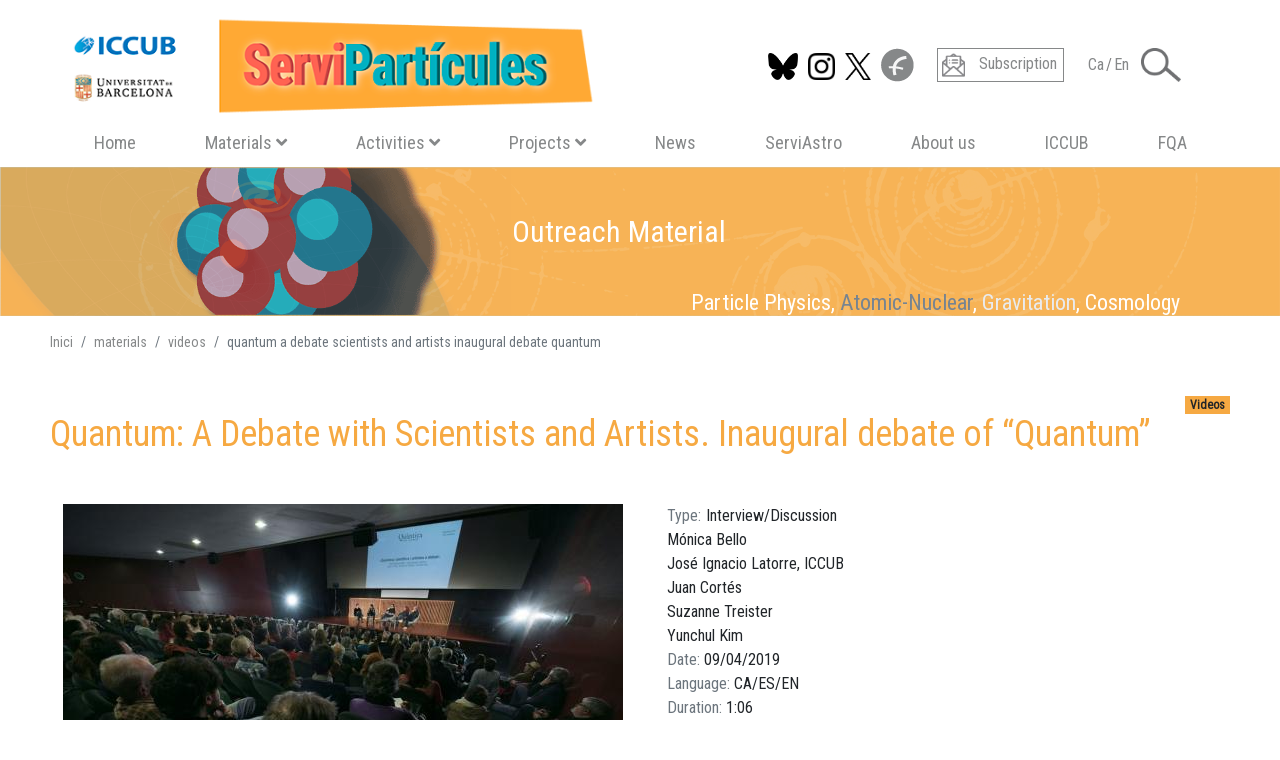

--- FILE ---
content_type: text/html; charset=UTF-8
request_url: https://serviparticules.ub.edu/en/materials/videos/quantum-a-debate-scientists-and-artists-inaugural-debate-quantum
body_size: 15301
content:
<!DOCTYPE html>
<html lang="en" dir="ltr" prefix="og: https://ogp.me/ns#">
  <head>
    <meta charset="utf-8" />
<script async src="https://www.googletagmanager.com/gtag/js?id=G-WS7KDF1M8G"></script>
<script>window.dataLayer = window.dataLayer || [];function gtag(){dataLayer.push(arguments)};gtag("js", new Date());gtag("set", "developer_id.dMDhkMT", true);gtag("config", "G-WS7KDF1M8G", {"groups":"default","page_placeholder":"PLACEHOLDER_page_location"});</script>
<meta name="description" content="Inaugural debate of “Quantum” exhibition with the participation of Mónica Bello, curator and director of Arts at CERN; José Ignacio Latorre, scientific adviser to the exhibition; and the artists Ju" />
<link rel="canonical" href="https://serviparticules.ub.edu/en/materials/videos/quantum-a-debate-scientists-and-artists-inaugural-debate-quantum" />
<meta name="Generator" content="Drupal 10 (Thunder | https://www.thunder.org)" />
<meta name="MobileOptimized" content="width" />
<meta name="HandheldFriendly" content="true" />
<meta name="viewport" content="width=device-width, initial-scale=1, shrink-to-fit=no" />
<script src="https://cdn.hu-manity.co/hu-banner.min.js" type="text/javascript" id="cookieyes"></script>
<meta http-equiv="x-ua-compatible" content="ie=edge" />
<link rel="icon" href="/sites/serviparticules/themes/bsp/favicon.ico" type="image/vnd.microsoft.icon" />
<link rel="alternate" hreflang="ca" href="https://serviparticules.ub.edu/materials/videos/quantica-cientifics-i-artistes-a-debat-debat-inaugural" />
<link rel="alternate" hreflang="en" href="https://serviparticules.ub.edu/en/materials/videos/quantum-a-debate-scientists-and-artists-inaugural-debate-quantum" />

    <title>Quantum: A Debate with Scientists and Artists. Inaugural debate of “Quantum” | ServiPartícules</title>
    <link rel="stylesheet" media="all" href="/sites/serviparticules/files/css/css_DjuagxD5VnH8TGp0aAGVJNhW2PdMvP_sHob71tipmuA.css?delta=0&amp;language=en&amp;theme=bsp&amp;include=[base64]" />
<link rel="stylesheet" media="all" href="//fonts.googleapis.com/css?family=Open+Sans|Roboto|Roboto+Condensed:400:700" />
<link rel="stylesheet" media="all" href="/sites/serviparticules/files/css/css_fPVFBnmsic7evmVSHVWs62xQ_80XGpyW1znHoixbjSw.css?delta=2&amp;language=en&amp;theme=bsp&amp;include=[base64]" />
<link rel="stylesheet" media="all" href="//use.fontawesome.com/releases/v5.13.0/css/all.css" />
<link rel="stylesheet" media="all" href="/sites/serviparticules/files/css/css_l6iNUSCPr-NRk86rEc8eQuRvK-4qpXZGUJWA8F3NykU.css?delta=4&amp;language=en&amp;theme=bsp&amp;include=[base64]" />
<link rel="stylesheet" media="all" href="https://cdnjs.cloudflare.com/ajax/libs/select2/4.0.7/css/select2.min.css" />
<link rel="stylesheet" media="all" href="/sites/serviparticules/files/css/css_bV7k4O2xHNjECZxgutUwEE-03_smEj0ZGVIwq2Z7NiA.css?delta=6&amp;language=en&amp;theme=bsp&amp;include=[base64]" />

    
  </head>
  <body class="layout-no-sidebars page-node-403 path-node node--type-material">
    <a href="#main-content" class="visually-hidden focusable skip-link">
      Skip to main content
    </a>
    
      <div class="dialog-off-canvas-main-canvas" data-off-canvas-main-canvas>
    <div id="page-wrapper">
  <div id="page">
    <header id="header" class="header bg-body fixed-top-custom" role="banner" aria-label="Site header">
                <div class="container ">
      
      






<nav class="navbar bg-body navbar-expand-xl  bg-light " id="navbar-main">

  <div id="block-bsp-branding" class="clearfix site-branding block block-system block-system-branding-block">
  
    
        <a href="/en" title="Home" rel="home" class="site-branding__logo navbar-brand">
      <img src="https://serviparticules.ub.edu/sites/serviparticules/files/logos/Logo_serviparticules_2020_600.png" alt="Home" class="img-fluid d-inline-block align-top"/>
    </a>
      </div>


  <div class="ml-auto sa-toggler">
        <button class=" navbar-toggler hamburger hamburger--3dxy hamburger-md hamburger-md--3dxy " type="button" data-toggle="collapse" data-target="#CollapsingNavbar" aria-controls="CollapsingNavbar" aria-expanded="false" aria-label="Toggle navigation">
            <span class="hamburger-box hamburger-md-box">
        <span class="hamburger-inner hamburger-md-inner"></span>
      </span>        
    </button>
  </div>
</nav>

<div class="  navbar bg-body navbar-expand-xl  bg-light   ">

  <div class="collapse navbar-nav navbar-collapse  " id="CollapsingNavbar">

    <div class="navbar-social row">
      <div class=" ">
                            <section class="row float-right region region-top-header">
    

<nav class="nav nav-social row">
  <span  class="sa-social" style="cursor: pointer">
    <a  href="https://bsky.app/profile/iccubdivulga.bsky.social" target="_blank"> 
      <img src="/sites/serviparticules/themes/bsp/images/icons/bluesky.png" height="32" style="padding-top: 5px" alt="Follow us on  BlueSky" title="Follow us on  BlueSky"/>
    </a>
  </span>
  <span  class="sa-social" style="cursor: pointer">
    <a  href="https://www.instagram.com/iccubdivulga" target="_blank"> 
      <img src="/sites/serviparticules/themes/bsp/images/icons/instagram.png" height="32" style="padding-top: 5px" alt="Follow us on  Instagram" title="Follow us on  Instagram"/>
    </a>
  </span>
  <span  class="sa-social" style="cursor: pointer">
    <a  href="https://twitter.com/ICCUBdivulga" target="_blank"> 
      <img src="/sites/serviparticules/themes/bsp/images/icons/twitter-x-black.png" height="32" style="padding-top: 5px" alt="Follow us on  Twitter" title="Follow us on  Twitter"/>
    </a>
  </span>
  <span  class="sa-social" style="cursor: pointer">
    <a href="https://www.facebook.com/ServiAstro" target="_blank" > 
      <img src="/sites/serviparticules/themes/bsp/images/icons/facebook.png" alt="Follow us on Facebook" title="Follow us on  Facebook"/>
    </a>
  </span>
</nav>



<nav class="nav nav-subscripcio row">
  <span  class="sa-subscripcio" style="cursor: pointer">
    <a href=https://icc.ub.edu/outreach#block-webform-subscription target="_blank"> 
      <img src="/sites/serviparticules/themes/bsp/images/icons/subscripcio.png" alt="">
      <span class="px-4">Subscription</span>
    </a>
  </span>
</nav>
    
  

  <nav class="links nav nav-idioma"><span hreflang="ca" data-drupal-link-system-path="node/403" class="ca  sa-idioma"><a href="/materials/videos/quantica-cientifics-i-artistes-a-debat-debat-inaugural" class="language-link" hreflang="ca" data-drupal-link-system-path="node/403">Ca</a></span>
      <span class=" sa-idioma" style="color: gray;">/</span>      <span hreflang="en" data-drupal-link-system-path="node/403" class="en  sa-idioma is-active" aria-current="page"><a href="/en/materials/videos/quantum-a-debate-scientists-and-artists-inaugural-debate-quantum" class="language-link is-active" hreflang="en" data-drupal-link-system-path="node/403" aria-current="page">En</a></span>
            </nav>



  </section>

              </div>

                            <button class=" bg-transparent border-0" type="button" data-toggle="collapse" data-target="#SearchForm" aria-controls="SearchForm" aria-expanded="false" aria-label="Toggle Search form">
                    <img src="/sites/serviparticules/themes/bsp/images/icons/lupa.png" alt="Search" style="height: 34px;"/>
        </button>
                </div>

        <div class=" col-md-12">
      
              <nav role="navigation" aria-labelledby="block-bsp-main-menu-menu" id="block-bsp-main-menu" class="menu--main-sa block block-menu navigation menu--main">
            
  <h2 class="sr-only" id="block-bsp-main-menu-menu">Navegació principal</h2>
  

        
              <ul id="block-bsp-main-menu" block="block-bsp-main-menu" class="clearfix nav flex-column flex-xl-row">
                    <li class="nav-item mx-xl-auto">
                
                          <a href="/en" class="nav-link-main-sa" data-drupal-link-system-path="&lt;front&gt;">Home</a>
                        </li>
                <li class="nav-item mx-xl-auto">
                
                          <a class="nav-link-main-sa" href="#" role="button" id="catMat" data-toggle="dropdown" aria-haspopup="true" aria-expanded="false">
            Materials<i class='fas fa-angle-down pl-3'></i>
          </a>
          <div class="dropdown-menu sa-dropdown-menu row bg-primary" aria-labelledby="catMat">
            <div class="sa-dropdown-content">
              <div class="text-center"> <a href="/en/materials" class="materials btn btn-materials" data-drupal-link-system-path="node/100">Materials</a> </div>
                            <div class="text-center">TIPUS ACTIVITATS</div>
              <div class="views-element-container block block-views block-views-blocktaxonomy-filters-block-2" id="block-bsp-views-block-taxonomy-filters-block-2-nav">
  
    
      <div class="content">
      <div><div class="view view-taxonomy-filters view-id-taxonomy_filters view-display-id-block_2 js-view-dom-id-7c67f85d5f4ee1579d1c7eb7f204ba937941b88a188cf502f7acab03f3d6540a">
  
    
      
      <div class="view-content">
      <div class="views-view-grid horizontal cols-4 clearfix col">
            <div class="grid-x row text-center">
                                      <div class="xlarge-3 large-3 medium-3 small-6 icones-filtratge col-md-3 col-6">
            <div class="views-field views-field-field-icona"><div class="field-content"><a href="/en/materials/Exhibitions" class="sa-icon-link"><div>Exhibitions</div>
<div>  <img loading="lazy" src="/sites/serviparticules/files/styles/thumbnail/public/icones/materials/icona_exposicions_200.png?h=55541bb6&amp;itok=s8P4Fwy9" width="100" height="100" alt="" class="image-style-thumbnail" />


</div></a></div></div>
          </div>
                    
                                      <div class="xlarge-3 large-3 medium-3 small-6 icones-filtratge col-md-3 col-6">
            <div class="views-field views-field-field-icona"><div class="field-content"><a href="/en/materials/Videos" class="sa-icon-link"><div>Videos</div>
<div>  <img loading="lazy" src="/sites/serviparticules/files/styles/thumbnail/public/icones/materials/icona_video_200.png?h=182f40e0&amp;itok=sF0OmSpQ" width="100" height="100" alt="" class="image-style-thumbnail" />


</div></a></div></div>
          </div>
                    
                                      <div class="xlarge-3 large-3 medium-3 small-6 icones-filtratge col-md-3 col-6">
            <div class="views-field views-field-field-icona"><div class="field-content"><a href="/en/materials/Audios" class="sa-icon-link"><div>Audios</div>
<div>  <img loading="lazy" src="/sites/serviparticules/files/styles/thumbnail/public/icones/materials/icona_audio_200.png?h=182f40e0&amp;itok=tEXOJzEJ" width="100" height="100" alt="" class="image-style-thumbnail" />


</div></a></div></div>
          </div>
                    
                                      <div class="xlarge-3 large-3 medium-3 small-6 icones-filtratge col-md-3 col-6">
            <div class="views-field views-field-field-icona"><div class="field-content"><a href="/en/materials/Images" class="sa-icon-link"><div>Images</div>
<div>  <img loading="lazy" src="/sites/serviparticules/files/styles/thumbnail/public/icones/materials/icona_galeria_imatges2_200.png?h=182f40e0&amp;itok=zYQpnPOM" width="100" height="100" alt="" class="image-style-thumbnail" />


</div></a></div></div>
          </div>
                    
              </div>
          <div class="grid-x row text-center">
                                      <div class="xlarge-3 large-3 medium-3 small-6 icones-filtratge col-md-3 col-6">
            <div class="views-field views-field-field-icona"><div class="field-content"><a href="/en/materials/Books-%26-Handbooks" class="sa-icon-link"><div>Books &amp; Handbooks</div>
<div>  <img loading="lazy" src="/sites/serviparticules/files/styles/thumbnail/public/icones/materials/icona_llibres_200.png?h=182f40e0&amp;itok=huPgxz9w" width="100" height="100" alt="" class="image-style-thumbnail" />


</div></a></div></div>
          </div>
                    
                                      <div class="xlarge-3 large-3 medium-3 small-6 icones-filtratge col-md-3 col-6">
            <div class="views-field views-field-field-icona"><div class="field-content"><a href="/en/materials/Articles" class="sa-icon-link"><div>Articles</div>
<div>  <img loading="lazy" src="/sites/serviparticules/files/styles/thumbnail/public/icones/materials/icona_articles_200.png?h=182f40e0&amp;itok=ZwkwfhUD" width="100" height="100" alt="" class="image-style-thumbnail" />


</div></a></div></div>
          </div>
                    
                                      <div class="xlarge-3 large-3 medium-3 small-6 icones-filtratge col-md-3 col-6">
            <div class="views-field views-field-field-icona"><div class="field-content"><a href="/en/materials/Slides" class="sa-icon-link"><div>Slides</div>
<div>  <img loading="lazy" src="/sites/serviparticules/files/styles/thumbnail/public/icones/materials/icona_diapositives_200.png?h=182f40e0&amp;itok=8fw8sEu9" width="100" height="100" alt="" class="image-style-thumbnail" />


</div></a></div></div>
          </div>
                    
                                      <div class="xlarge-3 large-3 medium-3 small-6 icones-filtratge col-md-3 col-6">
            <div class="views-field views-field-field-icona"><div class="field-content"><a href="/en/materials/Graphic-Material" class="sa-icon-link"><div>Graphic Material</div>
<div>  <img loading="lazy" src="/sites/serviparticules/files/styles/thumbnail/public/icones/materials/icona_mat_grafic_200.png?h=55541bb6&amp;itok=dFO7S7nk" width="100" height="100" alt="" class="image-style-thumbnail" />


</div></a></div></div>
          </div>
                    
              </div>
          <div class="grid-x row text-center">
                                      <div class="xlarge-3 large-3 medium-3 small-6 icones-filtratge col-md-3 col-6">
            <div class="views-field views-field-field-icona"><div class="field-content"><a href="/en/materials/Apps" class="sa-icon-link"><div>Apps</div>
<div>  <img loading="lazy" src="/sites/serviparticules/files/styles/thumbnail/public/icones/materials/icona_app_200.png?h=182f40e0&amp;itok=J6z9THPJ" width="100" height="100" alt="" class="image-style-thumbnail" />


</div></a></div></div>
          </div>
                    
                                      <div class="xlarge-3 large-3 medium-3 small-6 icones-filtratge col-md-3 col-6">
            <div class="views-field views-field-field-icona"><div class="field-content"><a href="/en/materials/Scale-models" class="sa-icon-link"><div>Scale models</div>
<div>  <img loading="lazy" src="/sites/serviparticules/files/styles/thumbnail/public/icones/materials/icona_maquetes_200.png?h=182f40e0&amp;itok=6eYRIZbU" width="100" height="100" alt="" class="image-style-thumbnail" />


</div></a></div></div>
          </div>
                    
                                      <div class="xlarge-3 large-3 medium-3 small-6 icones-filtratge col-md-3 col-6">
            <div class="views-field views-field-field-icona"><div class="field-content"><a href="/en/materials/Links" class="sa-icon-link"><div>Links</div>
<div>  <img loading="lazy" src="/sites/serviparticules/files/styles/thumbnail/public/icones/materials/icona_enllac_200.png?h=182f40e0&amp;itok=qS8kUYGB" width="100" height="100" alt="" class="image-style-thumbnail" />


</div></a></div></div>
          </div>
                    
                                      <div class="xlarge-3 large-3 medium-3 small-6 icones-filtratge col-md-3 col-6">
            <div class="views-field views-field-field-icona"><div class="field-content"><a href="/en/materials/Other" class="sa-icon-link"><div>Other</div>
<div>  <img loading="lazy" src="/sites/serviparticules/files/styles/thumbnail/public/icones/materials/icona_altres_200.png?h=55541bb6&amp;itok=gJh3oJUW" width="100" height="100" alt="" class="image-style-thumbnail" />


</div></a></div></div>
          </div>
                    
              </div>
      </div>

    </div>
  
          </div>
</div>

    </div>
  </div>

              <div class="text-center">GRUPS</div>
              <div class="views-element-container block block-views block-views-blocktaxonomy-filters-block-5" id="block-bsp-views-block-taxonomy-filters-block-5-nav">
  
    
      <div class="content">
      <div><div class="view view-taxonomy-filters view-id-taxonomy_filters view-display-id-block_5 js-view-dom-id-a35dcc3cfbfb81983487c8e7c79b25df61b07d4f3cc07c6a37b684abf63cae7a">
  
    
      
      <div class="view-content">
      <div class="views-view-grid horizontal cols-4 clearfix col">
            <div class="grid-x row">
                                      <div class="xlarge-3 large-3 medium-3 small-6 icones-filtratge col-md-3 col-6 text-center">
            <div class="views-field views-field-field-icona"><div class="field-content"><a href="/en/materials/atomic-nuclear" class="sa-icon-link"><div>Atomic-Nuclear</div>
<div>  <img loading="lazy" src="/sites/serviparticules/files/styles/thumbnail/public/icones/grups/icona_nuclear_200_0.png?h=55541bb6&amp;itok=4Lo2Ed9B" width="100" height="100" alt="" class="image-style-thumbnail" />


</div></a></div></div>
          </div>
                    
                                      <div class="xlarge-3 large-3 medium-3 small-6 icones-filtratge col-md-3 col-6 text-center">
            <div class="views-field views-field-field-icona"><div class="field-content"><a href="/en/materials/cosmology" class="sa-icon-link"><div>Cosmology</div>
<div>  <img loading="lazy" src="/sites/serviparticules/files/styles/thumbnail/public/icones/grups/icona_cosmo_200.png?h=55541bb6&amp;itok=_wU5quwD" width="100" height="100" alt="" class="image-style-thumbnail" />


</div></a></div></div>
          </div>
                    
                                      <div class="xlarge-3 large-3 medium-3 small-6 icones-filtratge col-md-3 col-6 text-center">
            <div class="views-field views-field-field-icona"><div class="field-content"><a href="/en/materials/gravitation" class="sa-icon-link"><div>Gravitation</div>
<div>  <img loading="lazy" src="/sites/serviparticules/files/styles/thumbnail/public/icones/grups/icona_grav_200.png?h=55541bb6&amp;itok=1Jec1PHT" width="100" height="100" alt="" class="image-style-thumbnail" />


</div></a></div></div>
          </div>
                    
                                      <div class="xlarge-3 large-3 medium-3 small-6 icones-filtratge col-md-3 col-6 text-center">
            <div class="views-field views-field-field-icona"><div class="field-content"><a href="/en/materials/particle-physics" class="sa-icon-link"><div>Particle Physics</div>
<div>  <img loading="lazy" src="/sites/serviparticules/files/styles/thumbnail/public/icones/grups/icona_fisica_particules_200.png?h=55541bb6&amp;itok=P44WvUG_" width="100" height="100" alt="" class="image-style-thumbnail" />


</div></a></div></div>
          </div>
                    
              </div>
      </div>

    </div>
  
          </div>
</div>

    </div>
  </div>

                                        </div>
          </div>
              </li>
                <li class="nav-item mx-xl-auto">
                
                          <a class="nav-link-main-sa" href="#" role="button" id="catAct" data-toggle="dropdown" aria-haspopup="true" aria-expanded="false">
            Activities<i class='fas fa-angle-down pl-3'></i>
          </a>
          <div class="dropdown-menu sa-dropdown-menu row bg-primary" aria-labelledby="catAct">
            <div class="sa-dropdown-content">
              <div class="text-center"> <a href="/en/activities" class="activitats btn btn-activitats" data-drupal-link-system-path="node/97">Activities</a> </div>
                                                        
                            <div class="text-center">TIPUS ACTIVITATS</div>
              <div class="views-element-container block block-views block-views-blocktaxonomy-filters-block-1" id="block-bsp-views-block-taxonomy-filters-block-1-nav">
  
    
      <div class="content">
      <div><div class="view view-taxonomy-filters view-id-taxonomy_filters view-display-id-block_1 js-view-dom-id-e0968ca8b40f9bd022f50f14589b2b2cf7b36179ab7dbc0f965f3fe71871dc31">
  
    
      
      <div class="view-content">
      <div class="views-view-grid horizontal cols-4 clearfix col">
            <div class="grid-x row text-center">
                                      <div class="large-3 medium-3 small-6 icones-filtratge col-md-3 col-6">
            <div class="views-field views-field-field-icona"><div class="field-content"><a href="/activities/Activities-for-High-Schools" title="Activities for High Schools" class="sa-icon-link"><div></div>
<div>  <img loading="lazy" src="/sites/serviparticules/files/styles/thumbnail/public/icones/activitats/Disseny%20sense%20t%C3%ADtol%20%2814%29.png?h=07a49c3e&amp;itok=gtjBI1d4" width="100" height="100" alt="" class="image-style-thumbnail" />


</div></a></div></div>
          </div>
                    
                                      <div class="large-3 medium-3 small-6 icones-filtratge col-md-3 col-6">
            <div class="views-field views-field-field-icona"><div class="field-content"><a href="/en/activities/Radio-%26-TV" title="Radio &amp; TV" class="sa-icon-link"><div>Radio &amp; TV</div>
<div>  <img loading="lazy" src="/sites/serviparticules/files/styles/thumbnail/public/icones/activitats/icona_Radio_TV_200.png?h=55541bb6&amp;itok=WjQI2-oF" width="100" height="100" alt="" class="image-style-thumbnail" />


</div></a></div></div>
          </div>
                    
                                      <div class="large-3 medium-3 small-6 icones-filtratge col-md-3 col-6">
            <div class="views-field views-field-field-icona"><div class="field-content"><a href="/en/activities/Press" title="Press" class="sa-icon-link"><div>Press</div>
<div>  <img loading="lazy" src="/sites/serviparticules/files/styles/thumbnail/public/icones/activitats/icona_premsa_200.png?h=55541bb6&amp;itok=mSIcZjHU" width="100" height="100" alt="" class="image-style-thumbnail" />


</div></a></div></div>
          </div>
                    
                                      <div class="large-3 medium-3 small-6 icones-filtratge col-md-3 col-6">
            <div class="views-field views-field-field-icona"><div class="field-content"><a href="/en/activities/Talks" title="Talks" class="sa-icon-link"><div>Talks</div>
<div>  <img loading="lazy" src="/sites/serviparticules/files/styles/thumbnail/public/icones/activitats/icona_conferencies_200.png?h=55541bb6&amp;itok=et_bvFrP" width="100" height="100" alt="" class="image-style-thumbnail" />


</div></a></div></div>
          </div>
                    
              </div>
          <div class="grid-x row text-center">
                                      <div class="large-3 medium-3 small-6 icones-filtratge col-md-3 col-6">
            <div class="views-field views-field-field-icona"><div class="field-content"><a href="/en/activities/Talks-in-educational-centres" title="Talks in educational centres" class="sa-icon-link"><div>Talks in educational centres</div>
<div>  <img loading="lazy" src="/sites/serviparticules/files/styles/thumbnail/public/icones/activitats/icona_xerrades_escoles_200.png?h=55541bb6&amp;itok=g0O9zHCO" width="100" height="100" alt="" class="image-style-thumbnail" />


</div></a></div></div>
          </div>
                    
                                      <div class="large-3 medium-3 small-6 icones-filtratge col-md-3 col-6">
            <div class="views-field views-field-field-icona"><div class="field-content"><a href="/en/activities/Courses" title="Courses" class="sa-icon-link"><div>Courses</div>
<div>  <img loading="lazy" src="/sites/serviparticules/files/styles/thumbnail/public/icones/activitats/icona_cursos_200.png?h=55541bb6&amp;itok=_0Qfjdfo" width="100" height="100" alt="" class="image-style-thumbnail" />


</div></a></div></div>
          </div>
                    
                                      <div class="large-3 medium-3 small-6 icones-filtratge col-md-3 col-6">
            <div class="views-field views-field-field-icona"><div class="field-content"><a href="/en/activities/Workshops-%26-fairs" title="Workshops &amp; fairs" class="sa-icon-link"><div>Workshops &amp; fairs</div>
<div>  <img loading="lazy" src="/sites/serviparticules/files/styles/thumbnail/public/icones/activitats/icona_tallers_200.png?h=55541bb6&amp;itok=e5IGqkV-" width="100" height="100" alt="" class="image-style-thumbnail" />


</div></a></div></div>
          </div>
                    
                                      <div class="large-3 medium-3 small-6 icones-filtratge col-md-3 col-6">
            <div class="views-field views-field-field-icona"><div class="field-content"><a href="/en/activities/Exhibitions-sets" title="Exhibitions sets" class="sa-icon-link"><div>Exhibitions sets</div>
<div>  <img loading="lazy" src="/sites/serviparticules/files/styles/thumbnail/public/icones/activitats/icona_exposicions_200.png?h=55541bb6&amp;itok=cFzV9xd6" width="100" height="100" alt="" class="image-style-thumbnail" />


</div></a></div></div>
          </div>
                    
              </div>
      </div>

    </div>
  
          </div>
</div>

    </div>
  </div>

              <div class="text-center">GRUPS</div>
              <div class="views-element-container block block-views block-views-blocktaxonomy-filters-block-3" id="block-bsp-views-block-taxonomy-filters-block-3-nav">
  
    
      <div class="content">
      <div><div class="view view-taxonomy-filters view-id-taxonomy_filters view-display-id-block_3 js-view-dom-id-db5900501a38f5ddf46975dff94d4f0a368798639f014289b52a914ecbfe3f4c">
  
    
      
      <div class="view-content">
      <div class="views-view-grid horizontal cols-4 clearfix col">
            <div class="grid-x row">
                                      <div class="large-3 medium-3 small-6 icones-filtratge col-md-3 col-6 text-center">
            <div class="views-field views-field-field-icona"><div class="field-content"><a href="/en/activitats/atomic-nuclear" title="Atomic-Nuclear" class="sa-icon-link"><div>Atomic-Nuclear</div>
<div>  <img loading="lazy" src="/sites/serviparticules/files/styles/thumbnail/public/icones/grups/icona_nuclear_200_0.png?h=55541bb6&amp;itok=4Lo2Ed9B" width="100" height="100" alt="" class="image-style-thumbnail" />


</div></a></div></div>
          </div>
                    
                                      <div class="large-3 medium-3 small-6 icones-filtratge col-md-3 col-6 text-center">
            <div class="views-field views-field-field-icona"><div class="field-content"><a href="/en/activitats/cosmology" title="Cosmology" class="sa-icon-link"><div>Cosmology</div>
<div>  <img loading="lazy" src="/sites/serviparticules/files/styles/thumbnail/public/icones/grups/icona_cosmo_200.png?h=55541bb6&amp;itok=_wU5quwD" width="100" height="100" alt="" class="image-style-thumbnail" />


</div></a></div></div>
          </div>
                    
                                      <div class="large-3 medium-3 small-6 icones-filtratge col-md-3 col-6 text-center">
            <div class="views-field views-field-field-icona"><div class="field-content"><a href="/en/activitats/gravitation" title="Gravitation" class="sa-icon-link"><div>Gravitation</div>
<div>  <img loading="lazy" src="/sites/serviparticules/files/styles/thumbnail/public/icones/grups/icona_grav_200.png?h=55541bb6&amp;itok=1Jec1PHT" width="100" height="100" alt="" class="image-style-thumbnail" />


</div></a></div></div>
          </div>
                    
                                      <div class="large-3 medium-3 small-6 icones-filtratge col-md-3 col-6 text-center">
            <div class="views-field views-field-field-icona"><div class="field-content"><a href="/en/activitats/particle-physics" title="Particle Physics" class="sa-icon-link"><div>Particle Physics</div>
<div>  <img loading="lazy" src="/sites/serviparticules/files/styles/thumbnail/public/icones/grups/icona_fisica_particules_200.png?h=55541bb6&amp;itok=P44WvUG_" width="100" height="100" alt="" class="image-style-thumbnail" />


</div></a></div></div>
          </div>
                    
              </div>
      </div>

    </div>
  
          </div>
</div>

    </div>
  </div>

                                        </div>
          </div>
              </li>
                <li class="nav-item mx-xl-auto menu-item--expanded">
                
                        <a class="nav-link-main-sa" href="#" role="button" id="catPrj" data-toggle="dropdown" aria-haspopup="true" aria-expanded="false">
            Projects<i class='fas fa-angle-down pl-3'></i>
          </a>
          <div class="dropdown-menu sa-dropdown-menu row bg-primary" aria-labelledby="catPrj">
            <div class="sa-dropdown-content">
                                          <h4 class="text-center text-white py-5 border-bottom" >PROJECTS</h4>
              

    
<div class="views-element-container block block-views block-views-block-projectes-block-10" id="block-views-block-projectes-block-10">
  
    
      <div class="content">
      <div><div class="view view-projectes view-id-projectes view-display-id-block_10 js-view-dom-id-2afc6b5b37d50d074c2973d519e0ba447e3555768dca025b0f02f728407ae60f">
  
    
      
      <div class="view-content">
      <div>
  
  <ul class="list-group list-group-flush">

          <li class="list-group-item"><div class="views-field views-field-title"><span class="field-content"><a href="/en/projects/international-day-women-and-girls-in-science" hreflang="en"> International Day of Women and Girls in Science</a></span></div></li>
          <li class="list-group-item"><div class="views-field views-field-title"><span class="field-content"><a href="/en/projects/quarks-building-blocks-matter" hreflang="en">Quarks: the building blocks of matter</a></span></div></li>
          <li class="list-group-item"><div class="views-field views-field-title"><span class="field-content"><a href="/en/projects/particle-physics-workshop" hreflang="en">Particle Physics Workshop </a></span></div></li>
          <li class="list-group-item"><div class="views-field views-field-title"><span class="field-content"><a href="/en/projects/simulations-quantum-mechanics" hreflang="en">Simulations of Quantum Mechanics</a></span></div></li>
          <li class="list-group-item"><div class="views-field views-field-title"><span class="field-content"><a href="/en/projects/admira-project" hreflang="en">ADMIRA Project: Activities with Medipix Detectors to Research Radiation in the Classroom</a></span></div></li>
    
  </ul>

</div>

    </div>
  
          </div>
</div>

    </div>
  </div>
              
            </div>
          </div>
              </li>
                <li class="nav-item mx-xl-auto">
                
                          <a href="/en/news" class="nav-link-main-sa" data-drupal-link-system-path="node/168">News</a>
                        </li>
                <li class="nav-item mx-xl-auto">
                
                          <a href="https://serviastro.ub.edu" class="nav-link-main-sa" target="_blank">ServiAstro</a>
                        </li>
                <li class="nav-item mx-xl-auto">
                
                          <a href="/en/about-us" class="nav-link-main-sa" data-drupal-link-system-path="node/95">About us</a>
                        </li>
                <li class="nav-item mx-xl-auto">
                
                          <a href="http://icc.ub.edu/" class="nav-link-main-sa" target="_blank">ICCUB</a>
                        </li>
                <li class="nav-item mx-xl-auto">
                
                          <a href="https://www.ub.edu/portal/web/dp-fquanticaastrofisica/" class="nav-link-main-sa" target="_blank">FQA</a>
                        </li>
        </ul>
  


  </nav>



          </div>
    
  </div>

</div>

<div class="">
  <div class="collapse navbar-nav navbar-collapse pb-4" id="SearchForm">
    <div class="container text-center">
        <section class="row region region-top-header-form">
    <div class="search-block-form block block-search block-search-form-block" data-drupal-selector="search-block-form" id="block-bsp-formularidecerca" role="search">
  
    
    <div class="content container-inline">
        <div class="content container-inline">
      <form action="/en/search/serviparticules" method="get" id="search-block-form" accept-charset="UTF-8" class="search-form search-block-form form-row">
  


  <fieldset class="js-form-item js-form-type-search form-type-search js-form-item-keys form-item-keys form-no-label">
          <label for="edit-keys" class="sr-only">Search</label>
                <input title="Enter the terms you wish to search for." data-drupal-selector="edit-keys" type="search" id="edit-keys" name="keys" value="" size="15" maxlength="128" class="form-search form-control" />

                
        
  </fieldset>
<div data-drupal-selector="edit-actions" class="form-actions col js-form-wrapper form-group" id="edit-actions"><input alt="Search" data-drupal-selector="edit-submit" type="image" id="edit-submit" value="Search" src="/sites/serviparticules/themes/bsp/images/icons/loupe.svg" class="image-button js-form-submit form-submit form-control" />
</div>

    </form>

    </div>
  
  </div>
</div>

  </section>

    </div>
  </div>
</div>






            </div>
              </header>

          <div class="section bg-material ">
        <section class="d-block overflow-hidden region region-banner">
    <div id="block-bsp-bannerestretgroc" class="block block-block-content block-block-content068e65c0-58c9-48ea-aefb-97566c495e28">
  
    
      <div class="content">
      
            <div class="field field--name-field-galeria field--type-entity-reference field--label-hidden field__item"><article class="media media--type-gallery media--view-mode-slick">
  
      <div class="slick blazy slick--field slick--field-media-images slick--field-media-images--slick is-b-captioned slick--optionset--top-page-banner-gallery" data-blazy=""><div id="slick-08034408b11" data-slick="{&quot;count&quot;:4,&quot;total&quot;:4,&quot;autoplay&quot;:true,&quot;pauseOnHover&quot;:false,&quot;autoplaySpeed&quot;:2000,&quot;arrows&quot;:false,&quot;centerMode&quot;:true,&quot;centerPadding&quot;:&quot;0px&quot;,&quot;fade&quot;:true,&quot;initialSlide&quot;:1,&quot;lazyLoad&quot;:&quot;blazy&quot;,&quot;speed&quot;:5000,&quot;touchMove&quot;:false}" class="slick__slider">  <div class="slick__slide slide slide--0"><article class="media media--type-image media--view-mode-slick">
  
      
            <div class="field field--name-field-image field--type-image field--label-hidden field__item">  <img loading="lazy" src="/sites/serviparticules/files/media/image/2018-03/ParticCFonsEstret_groc_opt.png" width="1903" height="222" alt="Rètol estret material F. Partícules" title="Rètol estret material F. Partícules" />

</div>
      
            <div class="clearfix text-formatted field field--name-field-banner-text field--type-text-long field--label-hidden field__item"><p><span style="font-size:22px;"><span style="color:#4e5f70;">Particle Physics</span>, Atomic-Nuclear, Gravitation, Cosmology</span></p>
</div>
      
  </article>
</div>
  <div class="slick__slide slide slide--1"><article class="media media--type-image media--view-mode-slick">
  
      
            <div class="field field--name-field-image field--type-image field--label-hidden field__item">  <img loading="lazy" src="/sites/serviparticules/files/media/image/2018-03/NucliBVFonsEstret_groc_opt.png" width="1903" height="222" alt="Rètol estret material Nuclear" title="Rètol estret material Nuclear" />

</div>
      
            <div class="clearfix text-formatted field field--name-field-banner-text field--type-text-long field--label-hidden field__item"><p><span style="font-size:22px;">Particle Physics, <span style="color:#4e5f70;">Atomic-Nuclear</span>, Gravitation, Cosmology</span></p>
</div>
      
  </article>
</div>
  <div class="slick__slide slide slide--2"><article class="media media--type-image media--view-mode-slick">
  
      
            <div class="field field--name-field-image field--type-image field--label-hidden field__item">  <img loading="lazy" src="/sites/serviparticules/files/media/image/2018-03/ForatBFonsEstret_groc_opt.png" width="1903" height="222" alt="Rètol estret material Gravitació" title="Rètol estret material Gravitació" />

</div>
      
            <div class="clearfix text-formatted field field--name-field-banner-text field--type-text-long field--label-hidden field__item"><p><span style="font-size:22px;">Particle Physics, Atomic-Nuclear,&nbsp;<span style="color:#4e5f70;">Gravitation</span>, Cosmology</span></p>
</div>
      
  </article>
</div>
  <div class="slick__slide slide slide--3"><article class="media media--type-image media--view-mode-slick">
  
      
            <div class="field field--name-field-image field--type-image field--label-hidden field__item">  <img loading="lazy" src="/sites/serviparticules/files/media/image/2018-03/CosmoBannerEstret_groc_opt.png" width="1903" height="222" alt="Rètol estret material Cosmologia" title="Rètol estret material Cosmologia" />

</div>
      
            <div class="clearfix text-formatted field field--name-field-banner-text field--type-text-long field--label-hidden field__item"><p><span style="font-size:22px;">Particle Physics, Atomic-Nuclear, Gravitation, <span style="color:#4e5f70;">Cosmology</span></span></p>
</div>
      
  </article>
</div>
</div>
          <nav role="navigation" class="slick__arrow">
        <button type="button" data-role="none" class="slick-prev" aria-label="" tabindex="0"></button><button type="button" data-role="none" class="slick-next" aria-label="" tabindex="0"></button>
      </nav>
    </div>

            <div class="clearfix text-formatted field field--name-field-banner-text field--type-text-long field--label-hidden field__item"><p><span style="font-size:30px;">Outreach Material</span></p>

<p>&nbsp;</p>
</div>
      
  </article>
</div>
      
    </div>
  </div>

  </section>

      </div>
    
          <div class="highlighted">
        <aside class="container section clearfix" role="complementary">
            <div data-drupal-messages-fallback class="hidden"></div>


        </aside>
      </div>
            <div id="main-wrapper" class="layout-main-wrapper clearfix">
              <div id="main" class="container">
            <div id="block-bsp-breadcrumbs" class="block block-system block-system-breadcrumb-block">
  
    
      <div class="content">
      

  <nav role="navigation" aria-label="breadcrumb">
    <ol class="breadcrumb">
                  <li class="breadcrumb-item">
          <a href="/en">Inici</a>
        </li>
                        <li class="breadcrumb-item">
          <a href="/en/materials">materials</a>
        </li>
                        <li class="breadcrumb-item">
          <a href="/en/materials/videos">videos</a>
        </li>
                        <li class="breadcrumb-item active">
          quantum a debate scientists and artists inaugural debate quantum
        </li>
              </ol>
  </nav>

    </div>
  </div>

          <div class="row row-offcanvas row-offcanvas-left clearfix">
              <main class="main-content col order-first" id="content" role="main">
                <section class="section">
                  <a id="main-content" tabindex="-1"></a>
                                      <div id="block-bsp-page-title" class="trapezi-container block block-core block-page-title-block">
  
    
      <div class="content">
      <span  class="badge badge-materials ">Videos</span>
        <h1 class="text-materials  title"><span class="field field--name-title field--type-string field--label-hidden">Quantum: A Debate with Scientists and Artists. Inaugural debate of “Quantum”</span>
</h1>
  

    </div>
  </div>
<div id="block-bsp-content" class="block block-system block-system-main-block">
  
    
      <div class="content">
      


<article class="node node--type-material node--view-mode-full clearfix">

  <header>
      
        
        </header>
  <div class="row node__content clearfix">
    
<div  class="left col-sm-6">
    
            <div class="field field--name-field-teaser-media field--type-entity-reference field--label-hidden field__item"><article class="media media--type-image media--view-mode-custom">
  
      
            <div class="field field--name-field-image field--type-image field--label-hidden field__item">
<a href="https://serviparticules.ub.edu/sites/serviparticules/files/media/image/2019-04/D4IdUmfW4AAWY7G.jpg" aria-label="{&quot;alt&quot;:&quot;&quot;}" role="button"  title="Quantica_CCCB_Inaugural" data-colorbox-gallery="gallery-field_image-8oehSJu9-jw" class="colorbox" aria-controls="colorbox-6T5c1ZLU0Ns" data-cbox-img-attrs="{&quot;alt&quot;:&quot;&quot;}"><img id="colorbox-6T5c1ZLU0Ns" src="/sites/serviparticules/files/styles/full_node_left/public/media/image/2019-04/D4IdUmfW4AAWY7G.jpg?itok=qLLACUai" width="560" height="396" alt="" loading="lazy" class="image-style-full-node-left" />

</a>
</div>
      
<div  class="peu">
    
  <div class="field field--name-field-titol field--type-string field--label-inline">
    <div class="field__label">Title</div>
              <div class="field__item">Debat inaugural de l&#039;exposició &quot;Quàntica&quot; al CCCB</div>
          </div>

  <div class="field field--name-field-credits field--type-string field--label-inline">
    <div class="field__label">Credits</div>
              <div class="field__item">CCCB</div>
          </div>

  </div>
  </article>
</div>
      
  </div>
<div  class="right col-sm-6">
    
  <div class="field field--name-field-subtipus-material field--type-entity-reference field--label-inline">
    <div class="field__label">Type</div>
              <div class="field__item">Interview/Discussion</div>
          </div>

      <div class="field field--name-field-autor field--type-entity-reference field--label-hidden field__items">
              <div class="field__item">Mónica Bello</div>
              <div class="field__item">José Ignacio Latorre, ICCUB</div>
              <div class="field__item">Juan Cortés</div>
              <div class="field__item">Suzanne Treister</div>
              <div class="field__item">Yunchul Kim</div>
          </div>
  
  <div class="field field--name-field-data-inici field--type-datetime field--label-inline">
    <div class="field__label">Date</div>
              <div class="field__item"><time datetime="2019-04-09T09:52:42Z" class="datetime">09/04/2019</time>
</div>
          </div>

  <div class="field field--name-field-idioma-list field--type-list-string field--label-inline">
    <div class="field__label">Language</div>
          <div class='field__items'>
              <div class="field__item">CA</div>
          <div class="field__item">ES</div>
          <div class="field__item">EN</div>
              </div>
      </div>

  <div class="field field--name-field-durada field--type-string field--label-inline">
    <div class="field__label">Duration</div>
              <div class="field__item">1:06</div>
          </div>

  <div class="field field--name-field-grup field--type-entity-reference field--label-inline">
    <div class="field__label">Area</div>
          <div class="field__items">
              <div class="field__item field--item-inline">Atomic-Nuclear</div>
          <div class="field__item field--item-inline">Particle Physics</div>
              </div>
      </div>

  </div>
<div  class="bottom col-sm-12">
    
            <div class="clearfix text-formatted field field--name-body field--type-text-with-summary field--label-hidden field__item"><p>Inaugural debate of “Quantum” exhibition with the participation of Mónica Bello, curator and director of Arts at CERN; José Ignacio Latorre, scientific adviser to the exhibition; and the artists Juan Cortés, Suzanne Treister and Yunchul Kim.</p>
</div>
      


  </div>
  </div>
</article>

    </div>
  </div>


    
<div class="views-element-container block block-views block-views-block-itineraris-expo-block-6" id="block-views-block-itineraris-expo-block-6">
  
    
      <div class="content">
      <div><div class="materials view view-itineraris-expo view-id-itineraris_expo view-display-id-block_6 js-view-dom-id-0259eeeb611dffe255b2805c1bc951fc3e5ef74e7e83d04abd2aaf4d092e93c7">
  
    
      
  
          </div>
</div>

    </div>
  </div>

    
<div class="views-element-container block block-views block-views-block-contingut-relacionat-block-3" id="block-bsp-views-block-contingut-relacionat-block-3">
  
      <div class="trapezi-container">
        <div  class="text-activitats bg-activitats trapezi"></div>
    <h2 class="trapezi text-uppercase text-white">Related News &amp; Activities</h2>
  </div>
    
    
      <div class="content">
      <div><div class="activitats view view-contingut-relacionat view-id-contingut_relacionat view-display-id-block_3 js-view-dom-id-dd2729fa5de12f7cc6862c7d2b26b4f37ff6c7e7586f032f2336e5c80a646392">
  
    
      
      <div class="view-content">
      <div data-drupal-views-infinite-scroll-content-wrapper class="views-infinite-scroll-content-wrapper clearfix"><div class="views-view-grid horizontal cols-4 clearfix col">
            <div class="grid-x row">
                                      <div class="large-3 medium-6 small-12 col-lg-3 col-sm-6">
            

<article class="node node--type-activitat node--view-mode-cards clearfix">
  
<div class="card" >
  
<header  class="cards">
    
            <div class="field field--name-field-teaser-media field--type-entity-reference field--label-hidden field__item"><article class="media media--type-image media--view-mode-cards">
  
      
            <div class="blazy blazy--field blazy--field-image blazy--field-image--cards field field--name-field-image field--type-image field--label-hidden field__item" data-blazy="">    <div data-b-token="b-397d2eac46b" class="media media--blazy media--image is-b-loading"><img alt="Quim Llorens (ICCUB)" decoding="async" class="media__element b-lazy" loading="lazy" data-src="/sites/serviparticules/files/styles/card/public/media/image/2022-01/quim_llorens_0.PNG?h=f3cbfe27&amp;itok=VAsxCjUy" src="data:image/svg+xml;charset=utf-8,%3Csvg%20xmlns%3D&#039;http%3A%2F%2Fwww.w3.org%2F2000%2Fsvg&#039;%20viewBox%3D&#039;0%200%201%201&#039;%2F%3E" width="320" height="250" />
        </div>
  </div>
      
  </article>
</div>
      
<div >
    
                              <div class="no-data-final">
            <div class="field field--name-field-data-inici field--type-datetime field--label-hidden field__item"><time datetime="2022-02-23T13:40:00Z" class="datetime">23/02/2022</time>
</div>
      </div>
                    
  </div>

  </header>
  <div class="card-body">
    
        <h5  class="node__title, card-title" >
      <a href="/en/activities/talks-in-educational-centres/quantum-physics-black-holes-ipsi-school-in-barcelona" rel="bookmark"><span class="field field--name-title field--type-string field--label-hidden">Quantum physics of black holes at the IPSI School in Barcelona</span>
</a>
    </h5>
        
        
<div  class="cards">
      <div class="div-1">
<div  class="cards-sup">
    
            <div class="clearfix text-formatted field field--name-body field--type-text-with-summary field--label-hidden field__item"><p><span><span><span>What are space and time? What exactly is gravity?</span></span></span></p></div>
      
            <div class="field field--name-field-autor-label field--type-list-string field--label-hidden field__item">By</div>
      
      <div class="field field--name-field-autor field--type-entity-reference field--label-hidden field__items">
                        <div class="field__item">Quim Llorens - ICCUB</div>
                  </div>
  
  <div class="field field--name-field-lloc field--type-entity-reference field--label-inline">
    <div class="field__label">Place</div>
              <div class="field__item"><div>
            
            <div class="field field--name-field-enllac field--type-link field--label-hidden field__item"><a href="http://www.ipsi.cat/cat/inici" target="_blank">Escola IPSI (Barcelona)</a></div>
      
      </div>
</div>
          </div>

  <div class="field field--name-field-hora field--type-datetime field--label-inline">
    <div class="field__label">Time</div>
          <div class='field__items'>
              <div class="field__item"><time datetime="2022-02-23T13:40:00Z" class="datetime">14:40</time>
</div>
          <div class="field__item"><time datetime="2022-02-23T14:40:00Z" class="datetime">15:40</time>
</div>
              </div>
      </div>

  </div></div>
  <div class="div-2">
<div  class="cards-inf text-right font-italic">
    
            <div class="field field--name-field-tipus-activitat field--type-entity-reference field--label-hidden field__item"><div id="taxonomy-term-8" class="taxonomy-term vocabulary-tipus-activitats">
  
    
  
            <div class="field field--name-field-pattern field--type-string field--label-hidden field__item">Talks in educational centres</div>
      
</div>
</div>
      
            <div class="field field--name-field-adrecat-a field--type-entity-reference field--label-hidden field__item">Secondary School</div>
      
      <div class="field field--name-field-grup field--type-entity-reference field--label-hidden field__items">
              <div class="field__item field--item-inline">Cosmology</div>
              <div class="field__item field--item-inline">Gravitation</div>
              <div class="field__item field--item-inline">Particle Physics</div>
          </div>
  
  </div></div>
  </div>


  </div>

  </div></article>

          </div>
                    
                                      <div class="large-3 medium-6 small-12 col-lg-3 col-sm-6">
            

<article class="node node--type-activitat node--view-mode-cards clearfix">
  
<div class="card" >
  
<header  class="cards">
    
            <div class="field field--name-field-teaser-media field--type-entity-reference field--label-hidden field__item"><article class="media media--type-image media--view-mode-cards">
  
      
            <div class="blazy blazy--field blazy--field-image blazy--field-image--cards field field--name-field-image field--type-image field--label-hidden field__item" data-blazy="">    <div data-b-token="b-f922ea905ec" class="media media--blazy media--image is-b-loading"><img alt="Alba Cervera Lierta (BSC-NSC)" decoding="async" class="media__element b-lazy" loading="lazy" data-src="/sites/serviparticules/files/styles/card/public/media/image/2022-01/Alba%20Cervera-Lierta_square_0.jpg?h=1b594f81&amp;itok=gtZqWace" src="data:image/svg+xml;charset=utf-8,%3Csvg%20xmlns%3D&#039;http%3A%2F%2Fwww.w3.org%2F2000%2Fsvg&#039;%20viewBox%3D&#039;0%200%201%201&#039;%2F%3E" width="320" height="250" />
        </div>
  </div>
      
  </article>
</div>
      
<div >
    
                              <div class="no-data-final">
            <div class="field field--name-field-data-inici field--type-datetime field--label-hidden field__item"><time datetime="2022-02-16T14:00:00Z" class="datetime">16/02/2022</time>
</div>
      </div>
                    
  </div>

  </header>
  <div class="card-body">
    
        <h5  class="node__title, card-title" >
      <a href="/en/activities/talks/quantum-computing-present-and-future-a-technological-revolution" rel="bookmark"><span class="field field--name-title field--type-string field--label-hidden">Quantum computing: present and future of a technological revolution</span>
</a>
    </h5>
        
        
<div  class="cards">
      <div class="div-1">
<div  class="cards-sup">
    
            <div class="clearfix text-formatted field field--name-body field--type-text-with-summary field--label-hidden field__item"><p><span><span><span><b>Alba Cervera Lierta</b>, a Senior Researcher at the Barcelona </span></span></span></p></div>
      
            <div class="field field--name-field-autor-label field--type-list-string field--label-hidden field__item">By</div>
      
      <div class="field field--name-field-autor field--type-entity-reference field--label-hidden field__items">
                        <div class="field__item">Alba Cervera, BSC-NSC</div>
                  </div>
  
  <div class="field field--name-field-lloc field--type-entity-reference field--label-inline">
    <div class="field__label">Place</div>
              <div class="field__item"><div>
            
            <div class="field field--name-name field--type-string field--label-hidden field__item"> Aula Magna Enric Casassas (Facultat de Física) </div>
      
      </div>
</div>
          </div>

  <div class="field field--name-field-hora field--type-datetime field--label-inline">
    <div class="field__label">Time</div>
          <div class='field__items'>
              <div class="field__item"><time datetime="2022-02-16T14:00:00Z" class="datetime">15:00</time>
</div>
          <div class="field__item"><time datetime="2022-02-16T15:00:00Z" class="datetime">16:00</time>
</div>
              </div>
      </div>

  </div></div>
  <div class="div-2">
<div  class="cards-inf text-right font-italic">
    
            <div class="field field--name-field-tipus-activitat field--type-entity-reference field--label-hidden field__item"><div id="taxonomy-term-7" class="taxonomy-term vocabulary-tipus-activitats">
  
    
  
            <div class="field field--name-field-pattern field--type-string field--label-hidden field__item">Talks</div>
      
</div>
</div>
      
  </div></div>
  </div>


  </div>

  </div></article>

          </div>
                    
                                      <div class="large-3 medium-6 small-12 col-lg-3 col-sm-6">
            

<article class="node node--type-activitat node--view-mode-cards clearfix">
  
<div class="card" >
  
<header  class="cards">
    
            <div class="field field--name-field-teaser-media field--type-entity-reference field--label-hidden field__item"><article class="media media--type-image media--view-mode-cards">
  
      
            <div class="blazy blazy--field blazy--field-image blazy--field-image--cards field field--name-field-image field--type-image field--label-hidden field__item" data-blazy="">    <div data-b-token="b-a7ec42986a5" class="media media--blazy media--image is-b-loading"><img alt="Quantum Computer" decoding="async" class="media__element b-lazy" loading="lazy" data-src="/sites/serviparticules/files/styles/card/public/media/image/2021-10/qunatum_computer.png?h=d0337efe&amp;itok=g9o-M-3C" src="data:image/svg+xml;charset=utf-8,%3Csvg%20xmlns%3D&#039;http%3A%2F%2Fwww.w3.org%2F2000%2Fsvg&#039;%20viewBox%3D&#039;0%200%201%201&#039;%2F%3E" width="320" height="250" />
        </div>
  </div>
      
  </article>
</div>
      
<div >
    
                              <div class="no-data-final">
            <div class="field field--name-field-data-inici field--type-datetime field--label-hidden field__item"><time datetime="2021-11-10T18:00:00Z" class="datetime">10/11/2021</time>
</div>
      </div>
                    
  </div>

  </header>
  <div class="card-body">
    
        <h5  class="node__title, card-title" >
      <a href="/en/activities/talks/iccub-researcher-sofyan-iblisdir-in-sopa-de-particulas-talk-quantum-computing-a" rel="bookmark"><span class="field field--name-title field--type-string field--label-hidden">ICCUB researcher Sofyan Iblisdir in Sopa de Partículas with the talk “Quantum Computing: a brief introduction”</span>
</a>
    </h5>
        
        
<div  class="cards">
      <div class="div-1">
<div  class="cards-sup">
    
            <div class="clearfix text-formatted field field--name-body field--type-text-with-summary field--label-hidden field__item">L’investigador Sofyan Iblisdir del grup de tecnologies quàntiques de l’Institut de Ciències del Cosmos oferirà la xerrada «Computación cuántica: una breve introducción» el proper dimecres 10 de novembre al grup d’aficionats de la física quàntica Sopa de Partículas.</div>
      
            <div class="field field--name-field-autor-label field--type-list-string field--label-hidden field__item">By</div>
      
      <div class="field field--name-field-autor field--type-entity-reference field--label-hidden field__items">
                        <div class="field__item">Sofyan Iblisdir, ICCUB</div>
                  </div>
  
  <div class="field field--name-field-lloc field--type-entity-reference field--label-inline">
    <div class="field__label">Place</div>
              <div class="field__item"><div>
            
            <div class="field field--name-field-enllac field--type-link field--label-hidden field__item"><a href="https://www.google.com/maps/search/?api=1&amp;query=41.416370%2C2.172087" target="_blank">Centre Cívic Guinardó</a></div>
      
      </div>
</div>
          </div>

  <div class="field field--name-field-hora field--type-datetime field--label-inline">
    <div class="field__label">Time</div>
          <div class='field__items'>
              <div class="field__item"><time datetime="2021-11-10T18:00:00Z" class="datetime">19:00</time>
</div>
              </div>
      </div>

  </div></div>
  <div class="div-2">
<div  class="cards-inf text-right font-italic">
    
            <div class="field field--name-field-tipus-activitat field--type-entity-reference field--label-hidden field__item"><div id="taxonomy-term-7" class="taxonomy-term vocabulary-tipus-activitats">
  
    
  
            <div class="field field--name-field-pattern field--type-string field--label-hidden field__item">Talks</div>
      
</div>
</div>
      
            <div class="field field--name-field-adrecat-a field--type-entity-reference field--label-hidden field__item">Open to all</div>
      
  </div></div>
  </div>


  </div>

  </div></article>

          </div>
                    
                                      <div class="large-3 medium-6 small-12 col-lg-3 col-sm-6">
            

<article class="node node--type-activitat node--view-mode-cards clearfix">
  
<div class="card" >
  
<header  class="cards">
    
            <div class="field field--name-field-teaser-media field--type-entity-reference field--label-hidden field__item"><article class="media media--type-image media--view-mode-cards">
  
      
            <div class="blazy blazy--field blazy--field-image blazy--field-image--cards field field--name-field-image field--type-image field--label-hidden field__item" data-blazy="">    <div data-b-token="b-f228103545c" class="media media--blazy media--image is-b-loading"><img alt="Investigador de l&#039;ICCUB Roberto Emparan" decoding="async" class="media__element b-lazy" loading="lazy" data-src="/sites/serviparticules/files/styles/card/public/media/image/2021-07/roberto_emparan.jpg?h=bde28bee&amp;itok=PZCOE5e6" src="data:image/svg+xml;charset=utf-8,%3Csvg%20xmlns%3D&#039;http%3A%2F%2Fwww.w3.org%2F2000%2Fsvg&#039;%20viewBox%3D&#039;0%200%201%201&#039;%2F%3E" width="320" height="250" />
        </div>
  </div>
      
  </article>
</div>
      
<div >
    
                              <div class="no-data-final">
            <div class="field field--name-field-data-inici field--type-datetime field--label-hidden field__item"><time datetime="2021-10-29T18:00:00Z" class="datetime">29/10/2021</time>
</div>
      </div>
                    
  </div>

  </header>
  <div class="card-body">
    
        <h5  class="node__title, card-title" >
      <a href="/en/activities/talks/roberto-emparan-ateneu-de-mao-talk-black-holes-theory-everything-following-steps" rel="bookmark"><span class="field field--name-title field--type-string field--label-hidden">Roberto Emparan at the Ateneu de Maó with the talk &quot;From Black Holes to the Theory of Everything. Following the steps of Einstein and Hawking&quot;</span>
</a>
    </h5>
        
        
<div  class="cards">
      <div class="div-1">
<div  class="cards-sup">
    
            <div class="clearfix text-formatted field field--name-body field--type-text-with-summary field--label-hidden field__item"><h2>&nbsp;</h2>

<p>The Institute of Cosmos Scieneces reseracher and ICREA reseracher,&nbsp;<strong>Roberto Emparan</strong>, is giving the talk "From Black Holes to the Theory of Everything.</p></div>
      
            <div class="field field--name-field-autor-label field--type-list-string field--label-hidden field__item">By</div>
      
      <div class="field field--name-field-autor field--type-entity-reference field--label-hidden field__items">
                        <div class="field__item">Roberto Emparan, ICREA-ICCUB</div>
                  </div>
  
  <div class="field field--name-field-lloc field--type-entity-reference field--label-inline">
    <div class="field__label">Place</div>
              <div class="field__item"><div>
            
            <div class="field field--name-field-enllac field--type-link field--label-hidden field__item"><a href="https://www.google.com/maps/dir//ateneu+de+ma%C3%B3/@40.6858847,2.097238,8z/data=!4m8!4m7!1m0!1m5!1m1!1s0x129587913c977d5b:0x47d728a839ac291!2m2!1d4.2610448!2d39.8880803" target="_blank">Sala d&#039;Actes de l&#039;Ateneu de Maó</a></div>
      
      </div>
</div>
          </div>

  <div class="field field--name-field-hora field--type-datetime field--label-inline">
    <div class="field__label">Time</div>
          <div class='field__items'>
              <div class="field__item"><time datetime="2021-10-29T18:00:00Z" class="datetime">20:00</time>
</div>
              </div>
      </div>

  </div></div>
  <div class="div-2">
<div  class="cards-inf text-right font-italic">
    
            <div class="field field--name-field-tipus-activitat field--type-entity-reference field--label-hidden field__item"><div id="taxonomy-term-7" class="taxonomy-term vocabulary-tipus-activitats">
  
    
  
            <div class="field field--name-field-pattern field--type-string field--label-hidden field__item">Talks</div>
      
</div>
</div>
      
            <div class="field field--name-field-adrecat-a field--type-entity-reference field--label-hidden field__item">Open to all</div>
      
      <div class="field field--name-field-grup field--type-entity-reference field--label-hidden field__items">
              <div class="field__item field--item-inline">Cosmology</div>
              <div class="field__item field--item-inline">Gravitation</div>
          </div>
  
  </div></div>
  </div>


  </div>

  </div></article>

          </div>
                    
              </div>
      </div>
</div>

    </div>
  
      <ul class="js-pager__items pager list-inline" data-drupal-views-infinite-scroll-pager>
  <li class="pager__item">
      <a class="btn-activitats btn" href="?page=1" title="Go to next page" rel="next">Load More</a>
  </li>
</ul>

          </div>
</div>

    </div>
  </div>

    
<div class="views-element-container block block-views block-views-block-contingut-relacionat-block-4" id="block-bsp-views-block-contingut-relacionat-block-4">
  
      <div class="trapezi-container">
        <div  class="text-materials bg-materials trapezi"></div>
    <h2 class="trapezi text-uppercase text-white">Related Material</h2>
  </div>
    
    
      <div class="content">
      <div><div class="materials view view-contingut-relacionat view-id-contingut_relacionat view-display-id-block_4 js-view-dom-id-df4b238e355705983f3628a352935d0abf44b3d0827d7d43094c915a068df733">
  
    
      
      <div class="view-content">
      <div data-drupal-views-infinite-scroll-content-wrapper class="views-infinite-scroll-content-wrapper clearfix"><div class="views-view-grid horizontal cols-4 clearfix col">
            <div class="grid-x row">
                                      <div class="large-3 medium-6 small-12 col-lg-3 col-sm-6">
            

<article class="node node--type-material node--view-mode-cards clearfix">
  
<div class="card" >
  
<header  class="cards">
    
            <div class="field field--name-field-teaser-media field--type-entity-reference field--label-hidden field__item"><article class="media media--type-image media--view-mode-cards">
  
      
            <div class="blazy blazy--field blazy--field-image blazy--field-image--cards field field--name-field-image field--type-image field--label-hidden field__item" data-blazy="">    <div data-b-token="b-77b5498e455" class="media media--blazy media--image is-b-loading"><img alt="" decoding="async" class="media__element b-lazy" loading="lazy" data-src="/sites/serviparticules/files/styles/card/public/media/image/2019-05/Dibujo20161011-book-cover-frio-absoluto-rba-paseo-cosmos.jpg?itok=XfOoYG-X" src="data:image/svg+xml;charset=utf-8,%3Csvg%20xmlns%3D&#039;http%3A%2F%2Fwww.w3.org%2F2000%2Fsvg&#039;%20viewBox%3D&#039;0%200%201%201&#039;%2F%3E" width="320" height="250" />
        </div>
  </div>
      
  </article>
</div>
      
            <div class="field field--name-field-tipus-material field--type-entity-reference field--label-hidden field__item"><div id="taxonomy-term-39" class="taxonomy-term vocabulary-tipus-de-materials">
  
    
  
            <div class="field field--name-field-pattern field--type-string field--label-hidden field__item">Books &amp; Handbooks</div>
      
</div>
</div>
      
  </header>
  <div class="card-body">
    
        <h5  class="node__title, card-title" >
      <a href="/en/materials/books-%26-handbooks/el-frio-absoluto" rel="bookmark"><span class="field field--name-title field--type-string field--label-hidden">El frío absoluto</span>
</a>
    </h5>
        
        
<div  class="cards">
      <div class="div-1">
<div  class="cards-sup">
    
  <div class="clearfix text-formatted field field--name-body field--type-text-with-summary field--label-visually_hidden">
    <div class="field__label visually-hidden">Resum</div>
              <div class="field__item"><p>Entrega 25 de la colecció&nbsp;<a href="http://tienda.rbacoleccionables.com/un-paseo-por-el-cosmos.html">Un paseo por el cosmos</a>, RBA 2016</p>
</div>
          </div>

            <div class="field field--name-field-subtipus-material field--type-entity-reference field--label-hidden field__item">Popularisation of Science</div>
      
  <div class="field field--name-field-autor field--type-entity-reference field--label-inline">
    <div class="field__label">Author</div>
          <div class="field__items">
                        <div class="field__item">Bruno Julià, ICCUB</div>
                    </div>
      </div>

  <div class="field field--name-field-font field--type-entity-reference field--label-inline">
    <div class="field__label">Source</div>
              <div class="field__item">Un paseo por el cosmos, RBA</div>
          </div>

  <div class="field field--name-field-idioma-list field--type-list-string field--label-inline">
    <div class="field__label">Language</div>
          <div class='field__items'>
              <div class="field__item">ES</div>
              </div>
      </div>

  </div></div>
  <div class="div-2">
<div  class="cards-inf text-right font-italic">
    
  </div></div>
  </div>


  </div>

  </div></article>

          </div>
                    
                                      <div class="large-3 medium-6 small-12 col-lg-3 col-sm-6">
            

<article class="node node--type-material node--view-mode-cards clearfix">
  
<div class="card" >
  
<header  class="cards">
    
            <div class="field field--name-field-teaser-media field--type-entity-reference field--label-hidden field__item"><article class="media media--type-image media--view-mode-cards">
  
      
            <div class="blazy blazy--field blazy--field-image blazy--field-image--cards field field--name-field-image field--type-image field--label-hidden field__item" data-blazy="">    <div data-b-token="b-6fbe031eb21" class="media media--blazy media--image is-b-loading"><img alt="" decoding="async" class="media__element b-lazy" loading="lazy" data-src="/sites/serviparticules/files/styles/card/public/media/image/2019-05/1558000443_584220_still.jpg?itok=xSNQs0XY" src="data:image/svg+xml;charset=utf-8,%3Csvg%20xmlns%3D&#039;http%3A%2F%2Fwww.w3.org%2F2000%2Fsvg&#039;%20viewBox%3D&#039;0%200%201%201&#039;%2F%3E" width="320" height="250" />
        </div>
  </div>
      
  </article>
</div>
      
            <div class="field field--name-field-tipus-material field--type-entity-reference field--label-hidden field__item"><div id="taxonomy-term-37" class="taxonomy-term vocabulary-tipus-de-materials">
  
    
  
            <div class="field field--name-field-pattern field--type-string field--label-hidden field__item">Audios</div>
      
</div>
</div>
      
  </header>
  <div class="card-body">
    
        <h5  class="node__title, card-title" >
      <a href="/en/materials/audios/section-ji-latorre-d-mateos-el-quark-gluon-plasma" rel="bookmark"><span class="field field--name-title field--type-string field--label-hidden">Section J.I. Latorre with D. Mateos: El quark-gluon plasma. </span>
</a>
    </h5>
        
        
<div  class="cards">
      <div class="div-1">
<div  class="cards-sup">
    
  <div class="clearfix text-formatted field field--name-body field--type-text-with-summary field--label-visually_hidden">
    <div class="field__label visually-hidden">Resum</div>
              <div class="field__item"><p>Researcher David Mateos have been invited to the Physics section of José Ignacio Latorre at the Show “Aquí, amb Josep Cuní” in La SER Catalunya.</p></div>
          </div>

            <div class="field field--name-field-subtipus-material field--type-entity-reference field--label-hidden field__item">Interview</div>
      
  <div class="field field--name-field-autor field--type-entity-reference field--label-inline">
    <div class="field__label">Author</div>
          <div class="field__items">
              <div>Several</div>
            </div>
      </div>

  <div class="field field--name-field-font field--type-entity-reference field--label-inline">
    <div class="field__label">Source</div>
              <div class="field__item">SER Catalunya</div>
          </div>

  <div class="field field--name-field-idioma-list field--type-list-string field--label-inline">
    <div class="field__label">Language</div>
          <div class='field__items'>
              <div class="field__item">CA</div>
              </div>
      </div>

  </div></div>
  <div class="div-2">
<div  class="cards-inf text-right font-italic">
    
      <div class="field field--name-field-grup field--type-entity-reference field--label-hidden field__items">
              <div class="field__item field--item-inline">Atomic-Nuclear</div>
              <div class="field__item field--item-inline">Particle Physics</div>
          </div>
  
  </div></div>
  </div>


  </div>

  </div></article>

          </div>
                    
                                      <div class="large-3 medium-6 small-12 col-lg-3 col-sm-6">
            

<article class="node node--type-material node--view-mode-cards clearfix">
  
<div class="card" >
  
<header  class="cards">
    
            <div class="field field--name-field-teaser-media field--type-entity-reference field--label-hidden field__item"><article class="media media--type-image media--view-mode-cards">
  
      
            <div class="blazy blazy--field blazy--field-image blazy--field-image--cards field field--name-field-image field--type-image field--label-hidden field__item" data-blazy="">    <div data-b-token="b-257fffb87a6" class="media media--blazy media--image is-b-loading"><img alt="" decoding="async" class="media__element b-lazy" loading="lazy" data-src="/sites/serviparticules/files/styles/card/public/media/image/2019-03/2358471.jpg?itok=1fp7TCID" src="data:image/svg+xml;charset=utf-8,%3Csvg%20xmlns%3D&#039;http%3A%2F%2Fwww.w3.org%2F2000%2Fsvg&#039;%20viewBox%3D&#039;0%200%201%201&#039;%2F%3E" width="320" height="250" />
        </div>
  </div>
      
  </article>
</div>
      
            <div class="field field--name-field-tipus-material field--type-entity-reference field--label-hidden field__item"><div id="taxonomy-term-39" class="taxonomy-term vocabulary-tipus-de-materials">
  
    
  
            <div class="field field--name-field-pattern field--type-string field--label-hidden field__item">Books &amp; Handbooks</div>
      
</div>
</div>
      
  </header>
  <div class="card-body">
    
        <h5  class="node__title, card-title" >
      <a href="/en/materials/books-%26-handbooks/quantum-exhibition-catalogue" rel="bookmark"><span class="field field--name-title field--type-string field--label-hidden">&quot;Quantum&quot; exhibition catalogue</span>
</a>
    </h5>
        
        
<div  class="cards">
      <div class="div-1">
<div  class="cards-sup">
    
  <div class="clearfix text-formatted field field--name-body field--type-text-with-summary field--label-visually_hidden">
    <div class="field__label visually-hidden">Resum</div>
              <div class="field__item"><p>“The first great step of quantum mechanics is surprising. It starts off from an unavoidable fact. In the world of the smallest elements, when we try to measure, we alter what we measure.</p></div>
          </div>

            <div class="field field--name-field-subtipus-material field--type-entity-reference field--label-hidden field__item">Proceedings</div>
      
  <div class="field field--name-field-autor field--type-entity-reference field--label-inline">
    <div class="field__label">Author</div>
          <div class="field__items">
              <div>Several</div>
            </div>
      </div>

  <div class="field field--name-field-font field--type-entity-reference field--label-inline">
    <div class="field__label">Source</div>
              <div class="field__item">CCCB - Direcció de Comunicació de la Diputació de Barcelona</div>
          </div>

  <div class="field field--name-field-idioma-list field--type-list-string field--label-inline">
    <div class="field__label">Language</div>
          <div class='field__items'>
              <div class="field__item">CA</div>
          <div class="field__item">ES</div>
          <div class="field__item">EN</div>
              </div>
      </div>

  </div></div>
  <div class="div-2">
<div  class="cards-inf text-right font-italic">
    
      <div class="field field--name-field-grup field--type-entity-reference field--label-hidden field__items">
              <div class="field__item field--item-inline">Atomic-Nuclear</div>
              <div class="field__item field--item-inline">Particle Physics</div>
          </div>
  
  </div></div>
  </div>


  </div>

  </div></article>

          </div>
                    
                                      <div class="large-3 medium-6 small-12 col-lg-3 col-sm-6">
            

<article class="node node--type-material node--view-mode-cards clearfix">
  
<div class="card" >
  
<header  class="cards">
    
            <div class="field field--name-field-teaser-media field--type-entity-reference field--label-hidden field__item"><article class="media media--type-image media--view-mode-cards">
  
      
            <div class="blazy blazy--field blazy--field-image blazy--field-image--cards field field--name-field-image field--type-image field--label-hidden field__item" data-blazy="">    <div data-b-token="b-eacbc95b36f" class="media media--blazy media--image is-b-loading"><img alt="" decoding="async" class="media__element b-lazy" loading="lazy" data-src="/sites/serviparticules/files/styles/card/public/media/image/2019-05/image-20150302-15941-1fyapoc.jpg?itok=2QOdo9QR" src="data:image/svg+xml;charset=utf-8,%3Csvg%20xmlns%3D&#039;http%3A%2F%2Fwww.w3.org%2F2000%2Fsvg&#039;%20viewBox%3D&#039;0%200%201%201&#039;%2F%3E" width="320" height="250" />
        </div>
  </div>
      
  </article>
</div>
      
            <div class="field field--name-field-tipus-material field--type-entity-reference field--label-hidden field__item"><div id="taxonomy-term-37" class="taxonomy-term vocabulary-tipus-de-materials">
  
    
  
            <div class="field field--name-field-pattern field--type-string field--label-hidden field__item">Audios</div>
      
</div>
</div>
      
  </header>
  <div class="card-body">
    
        <h5  class="node__title, card-title" >
      <a href="/en/materials/audios/section-ji-latorre-b-julia-el-fred-absolut" rel="bookmark"><span class="field field--name-title field--type-string field--label-hidden">Section J.I. Latorre with B. Julià: &quot;El fred absolut&quot;</span>
</a>
    </h5>
        
        
<div  class="cards">
      <div class="div-1">
<div  class="cards-sup">
    
  <div class="clearfix text-formatted field field--name-body field--type-text-with-summary field--label-visually_hidden">
    <div class="field__label visually-hidden">Resum</div>
              <div class="field__item"><nav aria-labelledby="system-breadcrumb" role="navigation">
<p>ICCUB researcher Bruno Julià have been invited to the Physics section of José Ignacio Latorre at the Show “Aquí, amb Josep Cuní” in SER C</p></nav></div>
          </div>

            <div class="field field--name-field-subtipus-material field--type-entity-reference field--label-hidden field__item">Interview/Discussion</div>
      
  <div class="field field--name-field-autor field--type-entity-reference field--label-inline">
    <div class="field__label">Author</div>
          <div class="field__items">
              <div>Several</div>
            </div>
      </div>

  <div class="field field--name-field-font field--type-entity-reference field--label-inline">
    <div class="field__label">Source</div>
              <div class="field__item">SER Catalunya</div>
          </div>

  <div class="field field--name-field-idioma-list field--type-list-string field--label-inline">
    <div class="field__label">Language</div>
          <div class='field__items'>
              <div class="field__item">CA</div>
              </div>
      </div>

  </div></div>
  <div class="div-2">
<div  class="cards-inf text-right font-italic">
    
      <div class="field field--name-field-grup field--type-entity-reference field--label-hidden field__items">
              <div class="field__item field--item-inline">Atomic-Nuclear</div>
          </div>
  
  </div></div>
  </div>


  </div>

  </div></article>

          </div>
                    
              </div>
      </div>
</div>

    </div>
  
      <ul class="js-pager__items pager list-inline" data-drupal-views-infinite-scroll-pager>
  <li class="pager__item">
      <a class="btn-materials btn" href="?page=1" title="Go to next page" rel="next">Load More</a>
  </li>
</ul>

          </div>
</div>

    </div>
  </div>

                </section>
              </main>
                                  </div>
        </div>
          </div>
    
              
<footer class="site-footer">
  <div class="bg-materials text-white">
    <div class="container">
            <div class="site-footer__top clearfix row ">
        <div class="col-md-4">
            <section class="row region region-footer-first">
    <div id="block-bsp-iccubaddress" class="block block-blocs block-iccub-address-block">
  
    
      <div class="content">
      <div class="iccub_email">divulgacio@icc.ub.edu</div><h2>Institute of Cosmos Sciences</h2>

<p>Facultat de Física</p>

<p>Martí i Franquès, 1</p>

<p>08028 Barcelona</p>

    </div>
  </div>

  </section>

        </div>
        <div class="col-md-4 text-center">
            <section class="row region region-footer-second">
    <div id="block-bsp-iccubtext" class="block block-blocs block-iccub-text-block">
  
    
      <div class="content">
      <div class="iccub_text"><p class="text-align-center"><a href="https://icc.ub.edu/outreach#block-webform-subscription" target="_blank"><strong><span style="font-size:28px;color:#5d5c5d">SIGN UP &<br />
BE INFORMED<br />
OF OUR ACTIVITIES</span></strong></a></p>
</div>
    </div>
  </div>

  </section>

        </div>
        <div class="col-md-4 text-right" >
          
          <div class="block-iccub-address-block">
            <div  class="sa-social" >     
            Follow us on 
              <a style="cursor: pointer"> 
                <img id="sa-follow-twitter" src="/sites/serviparticules/themes/bsp/images/icons/twitter-x-white.png" height="18" alt="Follow us on Twitter" title="Follow us on  Twitter"/>
              </a>
              <a style="cursor: pointer"> 
                <img id="sa-follow-bluesky" src="/sites/serviparticules/themes/bsp/images/icons/bluesky-white.svg" height="18" alt="Follow us on BlueSky" title="Follow us on  BlueSky" />
              </a>
              <a style="cursor: pointer"> 
                <img id="sa-follow-instagram" src="/sites/serviparticules/themes/bsp/images/icons/instagram-white.png" height="18" alt="Follow us on Instagram" title="Follow us on  Instagram"/>
              </a>
            </div>
            <span  class="sa-social" >
              Share us on 
              <a id="sa-share-bluesky" rel="nofollow" style="cursor: pointer">
                <img src="/sites/serviparticules/themes/bsp/images/icons/bluesky-white.svg" height="18" alt="Share us on BlueSky" title="Share us on  BlueSky"/>
              </a>
               <a id="sa-share-twitter" rel="nofollow" style="cursor: pointer">
                <img src="/sites/serviparticules/themes/bsp/images/icons/twitter-x-white.png" height="18" alt="Share us on Twitter" title="Share us on  Twitter"/>
              </a>
              
            </span>
                                  </div>
        </div>
      </div>
          </div>
  </div>
    <div class="site-footer__bottom text-center">
      <section class="region region-footer-fifth">
        
<nav role="navigation" aria-labelledby="block-logosfooter-menu" id="block-logosfooter" class="block block-menu navigation menu--dea505a3-a6b9-43c9-8b52-d9d0591a652c">
            
  <h2 class="sr-only" id="block-logosfooter-menu">Logos footer</h2>
  

    <ul class="nav d-flex justify-content-center block-logosfooter" >

    <li  class="field__item field--item-inline px-4">  <div class="paragraph paragraph--type--image-link paragraph--view-mode--footer-logos text-center">
      <a href="https://icc.ub.edu"> 
    
            <div class="field field--name-field-imatge field--type-image field--label-hidden field__item">  <img loading="lazy" src="/sites/serviparticules/files/styles/logos/public/paragraphs/imatges/2024-03/Logo%20ICCUB%20horitzontal%20color%20Maeztu%202024.png?itok=7RUEBBDN" width="252" height="45" alt="ICCUB María de Maeztu 2020-2024" class="image-style-logos" />


</div>
      
  </a>
  </div>
</li>
    <li  class="field__item field--item-inline px-4">  <div class="paragraph paragraph--type--image-link paragraph--view-mode--footer-logos text-center">
      <a href="https://www.ub.edu/web/ub/ca/index.html"> 
    
            <div class="field field--name-field-imatge field--type-image field--label-hidden field__item">  <img loading="lazy" src="/sites/serviparticules/files/styles/logos/public/paragraphs/imatges/2023-10/marca_pos_rgb.png?itok=zUxVnaCr" width="149" height="45" alt="logo_UB" class="image-style-logos" />


</div>
      
  </a>
  </div>
</li>
    <li  class="field__item field--item-inline px-4">  <div class="paragraph paragraph--type--image-link paragraph--view-mode--footer-logos text-center">
      <a href="https://www.ciencia.gob.es/"> 
    
            <div class="field field--name-field-imatge field--type-image field--label-hidden field__item">  <img loading="lazy" src="/sites/serviparticules/files/styles/logos/public/logos/MICINN_Gob_Web_AEI_2.jpg?itok=Y2t9NRy8" width="232" height="45" alt="Ministerio Ciencia e Innovación" class="image-style-logos" />


</div>
      
  </a>
  </div>
</li>

</ul>
</nav>

  </section>

    <button id="btnBackTop" title="Go to top" class="btn btn-primary"><i class="fas fa-angle-up"></i></button> 
  </footer>

        
  </div>
</div>

  </div>

    
    <script type="application/json" data-drupal-selector="drupal-settings-json">{"path":{"baseUrl":"\/","pathPrefix":"en\/","currentPath":"node\/403","currentPathIsAdmin":false,"isFront":false,"currentLanguage":"en"},"pluralDelimiter":"\u0003","suppressDeprecationErrors":true,"ajaxPageState":{"libraries":"[base64]","theme":"bsp","theme_token":null},"ajaxTrustedUrl":{"\/en\/search\/serviparticules":true},"google_analytics":{"account":"G-WS7KDF1M8G","trackOutbound":true,"trackMailto":true,"trackTel":true,"trackDownload":true,"trackDownloadExtensions":"7z|aac|arc|arj|asf|asx|avi|bin|csv|doc(x|m)?|dot(x|m)?|exe|flv|gif|gz|gzip|hqx|jar|jpe?g|js|mp(2|3|4|e?g)|mov(ie)?|msi|msp|pdf|phps|png|ppt(x|m)?|pot(x|m)?|pps(x|m)?|ppam|sld(x|m)?|thmx|qtm?|ra(m|r)?|sea|sit|tar|tgz|torrent|txt|wav|wma|wmv|wpd|xls(x|m|b)?|xlt(x|m)|xlam|xml|z|zip","trackColorbox":true},"views":{"ajax_path":"\/en\/views\/ajax","ajaxViews":{"views_dom_id:0259eeeb611dffe255b2805c1bc951fc3e5ef74e7e83d04abd2aaf4d092e93c7":{"view_name":"itineraris_expo","view_display_id":"block_6","view_args":"","view_path":"\/node\/403","view_base_path":null,"view_dom_id":"0259eeeb611dffe255b2805c1bc951fc3e5ef74e7e83d04abd2aaf4d092e93c7","pager_element":0},"views_dom_id:df4b238e355705983f3628a352935d0abf44b3d0827d7d43094c915a068df733":{"view_name":"contingut_relacionat","view_display_id":"block_4","view_args":"451+369+474+472+473+611\/403","view_path":"\/node\/403","view_base_path":null,"view_dom_id":"df4b238e355705983f3628a352935d0abf44b3d0827d7d43094c915a068df733","pager_element":0},"views_dom_id:dd2729fa5de12f7cc6862c7d2b26b4f37ff6c7e7586f032f2336e5c80a646392":{"view_name":"contingut_relacionat","view_display_id":"block_3","view_args":"451+369+474+472+473+611\/403","view_path":"\/node\/403","view_base_path":null,"view_dom_id":"dd2729fa5de12f7cc6862c7d2b26b4f37ff6c7e7586f032f2336e5c80a646392","pager_element":0}}},"field_group":{"html_element":{"mode":"cards","context":"view","settings":{"label":"Left","classes":"","id":"","element":"div","show_label":false,"label_element":"h3","attributes":"","effect":"none","speed":"fast"}}},"colorbox":{"opacity":"0.85","current":"{current} of {total}","previous":"\u00ab Prev","next":"Next \u00bb","close":"Close","maxWidth":"98%","maxHeight":"98%","fixed":true,"mobiledetect":true,"mobiledevicewidth":"480px"},"blazy":{"loadInvisible":false,"offset":100,"saveViewportOffsetDelay":50,"loader":true,"unblazy":false,"visibleClass":false,"compat":true},"blazyIo":{"disconnect":false,"rootMargin":"0px","threshold":[0,0.25,0.5,0.75,1]},"slick":{"accessibility":true,"adaptiveHeight":false,"autoplay":false,"pauseOnHover":true,"pauseOnDotsHover":false,"pauseOnFocus":true,"autoplaySpeed":3000,"arrows":true,"downArrow":false,"downArrowTarget":"","downArrowOffset":0,"centerMode":false,"centerPadding":"50px","dots":false,"dotsClass":"slick-dots","draggable":true,"fade":false,"focusOnSelect":false,"infinite":true,"initialSlide":0,"lazyLoad":"ondemand","mouseWheel":false,"randomize":false,"rtl":false,"rows":1,"slidesPerRow":1,"slide":"","slidesToShow":1,"slidesToScroll":1,"speed":500,"swipe":true,"swipeToSlide":false,"edgeFriction":0.35,"touchMove":true,"touchThreshold":5,"useCSS":true,"cssEase":"ease","cssEaseBezier":"","cssEaseOverride":"","useTransform":true,"easing":"linear","variableWidth":false,"vertical":false,"verticalSwiping":false,"waitForAnimate":true},"current_uri":"https:\/\/serviparticules.ub.edu\/en\/materials\/videos\/quantum-a-debate-scientists-and-artists-inaugural-debate-quantum","page_title":"Quantum: A Debate with Scientists and Artists. Inaugural debate of \u201cQuantum\u201d","followus_twitter":"https:\/\/twitter.com\/ICCUBdivulga","followus_bluesky":"https:\/\/bsky.app\/profile\/iccubdivulga.bsky.social","followus_instagram":"https:\/\/www.instagram.com\/iccubdivulga","punts_cardinals":["North","South","East","West"],"directory":"sites\/serviparticules\/themes\/bsp","base_url":"https:\/\/serviparticules.ub.edu","base_host":"https:\/\/serviparticules.ub.edu","user":{"uid":0,"permissionsHash":"d2ca428d100d9940b5b77ed9c528aa8b287dc340c00c754da5db048a4fd351a9"}}</script>
<script src="/sites/serviparticules/files/js/js_OsHQORQpfobzT9lo4IxT21eoseA5FB-fuxKmjiqUEsc.js?scope=footer&amp;delta=0&amp;language=en&amp;theme=bsp&amp;include=[base64]"></script>
<script src="https://cdnjs.cloudflare.com/ajax/libs/select2/4.0.7/js/select2.min.js"></script>
<script src="/sites/serviparticules/files/js/js_-L9fnI5K4Ms-PCr77R8nlt1cwzDiQMHCE9FQ5rPtPmg.js?scope=footer&amp;delta=2&amp;language=en&amp;theme=bsp&amp;include=[base64]"></script>

  </body>
</html>


--- FILE ---
content_type: text/css
request_url: https://serviparticules.ub.edu/sites/serviparticules/files/css/css_l6iNUSCPr-NRk86rEc8eQuRvK-4qpXZGUJWA8F3NykU.css?delta=4&language=en&theme=bsp&include=eJxljdEOgjAMRX9ossQfMu1WYFrWpd1E_HoX0PjAS3NyTpOLDO_Ns0BMeXIoUq0qlBuCahKPShCDtgXPbZRcYSWThc4xS-zWig-gcYexv5DuOLEg8MXqxvtqV3Pf-VYjplCvB0tIwC4Ii6K8fKQRGtculHzUVoAHuMPLFVCY-v5sP_03Q8ulISebKTrjFB4ewcjZZpWWg5-JVvP7HRaJjekDvnZtTQ
body_size: 32531
content:
/* @license GPL-2.0-or-later https://www.drupal.org/licensing/faq */
header.cards{position:relative;background:#adb5bd;}header.cards .field--name-field-teaser-media{width:100%;margin:0;}header.cards > div:not(.field--name-field-teaser-media){position:absolute;-webkit-transform:rotate(-90deg);-o-transform:rotate(-90deg);transform:rotate(-90deg);-webkit-transform-origin:left top;-o-transform-origin:left top;transform-origin:left top;margin:auto;font-size:1em;font-weight:bold;color:#fff;background:#f6a942;text-align:center;padding:0.5em;text-transform:uppercase;}.grid__content{-webkit-transition:0.3s;-o-transition:0.3s;transition:0.3s;background:#f5f6f1;}.grid__content,.field--name-field-continguts-relacionats .field__item article,.field--name-field-materials-relacionats .field__item article{height:100%;}article.node--type-activitat header.cards > :not(.field--name-field-teaser-media),article.node--type-premsa header.cards > :not(.field--name-field-teaser-media),article.node--type-itinerancia header.cards > :not(.field--name-field-teaser-media),article.node--type-taller header.cards > :not(.field--name-field-teaser-media){background-color:#e96252;}article.node--type-article header.cards > :not(.field--name-field-teaser-media){background-color:#00adbb;}article.node--view-mode-cards:hover.node--type-projecte,article.node--view-mode-cards:hover.node--type-page,article.node--view-mode-cards:hover.node--type-fenomen{-webkit-box-shadow:0 8px 16px 0 #226784;box-shadow:0 8px 16px 0 #226784;}article.node--view-mode-cards:hover.node--type-activitat,article.node--view-mode-cards:hover.node--type-itinerancia{-webkit-box-shadow:0 8px 16px 0 #e96252;box-shadow:0 8px 16px 0 #e96252;}article.node--view-mode-cards:hover.node--type-material,article.node--view-mode-cards:hover.node--type-exposicio{-webkit-box-shadow:0 8px 16px 0 #f6a942;box-shadow:0 8px 16px 0 #f6a942;}article.node--view-mode-cards:hover.node--type-article{-webkit-box-shadow:0 8px 16px 0 #00adbb;box-shadow:0 8px 16px 0 #00adbb;}article.node--view-mode-cards{margin:0;}.views-view-grid > .row{margin-bottom:1rem;}.node--view-mode-cards{margin:0.5em auto;height:100%;max-width:320px;}.node--view-mode-cards > div{position:relative;}.node--view-mode-cards .node__content{font-size:1.0em;}.node--view-mode-cards div.cards{font-size:0.9em;position:relative;}.node--view-mode-cards div.cards .field--name-field-autor > .field__items{white-space:nowrap;}.node--view-mode-cards div.cards .field--name-field-autor > .field__items > .field__item{overflow:hidden;text-overflow:ellipsis;float:none;}.node--view-mode-cards div.cards > div.cards-sup{height:calc(8em*1.5);overflow:hidden;}.node--view-mode-cards div.cards > div.cards-inf{height:calc(4em*1.5);}.node--view-mode-cards .card-title{height:calc(2.0em*1.2);overflow:hidden;text-overflow:ellipsis;}.node--view-mode-cards .card-title a{color:#868889;}.node--view-mode-cards .field--name-body{height:calc(3em*1.5);margin-bottom:0.5em;overflow:hidden;}.node--view-mode-cards .field--name-body > p{line-height:1.5;}.cards .field--name-field-teaser-text.field__item{overflow:hidden;max-height:7.4em;margin-bottom:2em;}.media--view-mode-cards img{width:100%;height:auto;margin:0;}.media--view-mode-cards .field--type-image{margin:0;}div.cards .field--name-field-autor .field__item:not(:first-child){display:none;}div.cards .field--name-field-autor .field__item:first-child::after{content:"";}.card{height:100%;border:0;}.card-body{border:1px solid rgba(0,0,0,0.125);border-top:0;}
.site-footer{background:#fff;}.site-footer__bottom{background:#fff;}.region-footer-fifth{-webkit-box-pack:center;-webkit-justify-content:center;-ms-flex-pack:center;justify-content:center;}.region-footer-fifth img{margin:1em;}.region-footer-fifth > div.block{margin-right:0.5rem;margin-left:0.5rem;}.sa-social{padding:0.5em;}.sa-social img:hover{opacity:0.8;}.block-iccub-address-block,.block-iccub-text-block{padding:1em;margin:1em auto;}.block-iccub-address-block h2,.block-iccub-text-block h2{font-size:1.2em;}.block-iccub-address-block p,.block-iccub-address-block a,.block-iccub-text-block p,.block-iccub-text-block a{font-size:0.9em;margin:0.25rem;text-decoration:none;}.iccub_email{font-style:italic;padding-bottom:1em;font-weight:400;}#btnBackTop{display:none;position:fixed;bottom:20px;right:30px;z-index:99;}#myBtn{display:none;position:fixed;bottom:20px;right:30px;z-index:99;border:none;outline:none;color:white;cursor:pointer;padding:15px;border-radius:10px;font-size:18px;}#myBtn:hover{background-color:#555;}
.region-banner .block{position:relative;}.region-banner .media--type-gallery.media--view-mode-slick > .field--name-field-banner-text{position:absolute;top:1rem;left:40%;color:white;font-size:2rem;}.region-banner .media--type-image.media--view-mode-slick > .field--name-field-banner-text{position:absolute;top:6rem;left:54%;color:white;font-size:1.5rem;max-width:100%;}.region-banner .field--name-field-image{max-height:251px;}.slick--optionset--top-page-banner-gallery img{}.region-banner .field--name-field-image img{margin:0;width:100%;}.region-banner .media--type-image.media--view-mode-slick > .field--name-field-banner-text > p{line-height:1.3;}.region-banner .media--type-image.media--view-mode-slick > .field--name-field-banner-text li,.region-banner .media--type-gallery.media--view-mode-slick > .field--name-field-banner-text li{list-style:none;font-size:1rem;padding-left:2rem;}.region-banner .media--type-gallery.media--view-mode-slick > .field--name-field-banner-text > p:not(:first-child){font-size:1.4rem;line-height:1.2;padding-left:2rem;}@media only screen and (min-width:40em){.region-banner .media--type-gallery.media--view-mode-slick > .field--name-field-banner-text{top:1.8rem;font-size:2rem;}.region-banner .media--type-image.media--view-mode-slick > .field--name-field-banner-text{top:4.5rem;font-size:1.3rem;max-width:100%;}.region-banner .media--type-gallery.media--view-mode-slick > .field--name-field-banner-text > p:not(:first-child){font-size:1.5rem;line-height:1.2;padding-left:2rem;}.region-banner .media--type-gallery.media--view-mode-slick > .field--name-field-banner-text > p:first-child{margin-bottom:0;}}@media only screen and (min-width:64em){.region-banner .media--type-gallery.media--view-mode-slick > .field--name-field-banner-text{top:2rem;font-size:2.5rem;}.region-banner .media--type-image.media--view-mode-slick > .field--name-field-banner-text{top:7rem;font-size:2rem;max-width:100%;}.region-banner .media--type-gallery.media--view-mode-slick > .field--name-field-banner-text > p:not(:first-child){font-size:1.5rem;line-height:1.2;padding-left:2rem;}.region-banner .media--type-gallery.media--view-mode-slick > .field--name-field-banner-text > p:first-child{margin-bottom:0;}}.region-banner div[id*=block-bannerestret] .media--type-gallery.media--view-mode-slick > .field--name-field-banner-text{top:15%;font-size:2.2rem;}.region-banner div[id*=block-bannerestret] .media--type-image.media--view-mode-slick > .field--name-field-banner-text{top:50%;font-size:1.3rem;}@media only screen and (min-width:64em){.region-banner div[id*=block-bannerestret] .media--type-gallery.media--view-mode-slick > .field--name-field-banner-text{top:15%;font-size:2.2rem;}.region-banner div[id*=block-bannerestret] .media--type-image.media--view-mode-slick > .field--name-field-banner-text{top:50%;font-size:1.3rem;}}@media only screen and (min-width:75em){.region-banner div[id*=block-bannerestret] .media--type-gallery.media--view-mode-slick > .field--name-field-banner-text{top:20%;font-size:2.5rem;}.region-banner div[id*=block-bannerestret] .media--type-image.media--view-mode-slick > .field--name-field-banner-text{top:50%;font-size:1.7rem;}}@media only screen and (min-width:87.5em){.region-banner div[id*=block-bannerestret] .media--type-gallery.media--view-mode-slick > .field--name-field-banner-text{top:25%;font-size:2.5rem;}.region-banner div[id*=block-bannerestret] .media--type-image.media--view-mode-slick > .field--name-field-banner-text{top:50%;font-size:2rem;}}
.trapezi div{display:none;}.bloc-trapezi{position:relative;width:300px;height:200px;margin:auto;}.bloc-trapezi > .trapezi{transform:matrix3d(2,0.333333,0,0.003333,0,1,0,0,0,0,1,0,0,0,0,1);transform-origin:0px 0px 0px;background-color:#e96252;width:100%;height:100%;}.bloc-trapezi > .field--name-field-bloc,.bloc-trapezi > .field--name-field-link{position:absolute;top:0;width:100%;height:100%;display:flex;align-items:center;text-align:center;font-size:1.5em;text-transform:uppercase;}.bloc-trapezi > .field--name-field-bloc > div,.bloc-trapezi > .field--name-field-link > div{margin:auto;}@media only screen and (min-width:64em){.bloc-trapezi{width:480px;height:320px;}.bloc-trapezi > .trapezi{top:0;left:0;transform:matrix3d(2,0.333333,0,0.002083,0,1,0,0,0,0,1,0,0,0,0,1);transform-origin:0px 0px 0px;}.bloc-trapezi > .field--name-field-bloc,.bloc-trapezi > .field--name-field-link{font-size:2em;}}.view-taxonomy-filters > .view-header{height:100%;}.tpz-ico-2-wrapper{position:relative;margin:auto;width:300px;height:260px;}.tpz-ico-4-wrapper{position:relative;margin:auto;width:300px;height:460px;}.tpz-ico-2-wrapper > .view-content,.tpz-ico-4-wrapper > .view-content{position:absolute;top:0;width:100%;height:100%;display:flex;align-items:center;}.tpz-ico-2-wrapper > .view-content > .views-view-grid,.tpz-ico-4-wrapper > .view-content > .views-view-grid,.tpz-ico-8-wrapper > .view-content > .views-view-grid,.tpz-ico-12-wrapper > .view-content > .views-view-grid{width:100%;}.tpz-ico-4{transform:matrix3d(1.277778,0.212963,0,0.000926,0,1,0,0,0,0,1,0,0,0,0,1);transform-origin:0px 0px 0px;width:100%;height:100%;z-index:0;}.tpz-ico-4.inv{transform:matrix3d(0.782609,-0.166667,0,-0.000725,0,0.782609,0,0,0,0,1,0,0,50,0,1);}.tpz-ico-2{transform:matrix3d(1.625,0.270833,0,0.002083,0,1,0,0,0,0,1,0,0,0,0,1);transform-origin:0px 0px 0px;width:100%;height:100%;z-index:0;}.tpz-ico-2.inv{transform:matrix3d(0.615385,-0.166667,0,-0.001282,0,0.615385,0,0,0,0,1,0,0,50,0,1);}.tpz-ico-8-wrapper{position:relative;margin:auto;width:300px;height:860px;}.tpz-ico-8-wrapper > .view-content{position:absolute;top:0;width:100%;height:100%;display:flex;align-items:center;}.tpz-ico-8{transform:matrix3d(1.131579,0.188596,0,0.000439,0,1,0,0,0,0,1,0,0,0,0,1);transform-origin:0px 0px 0px;width:100%;height:100%;z-index:0;}.tpz-ico-8.inv{transform:matrix3d(0.883721,-0.166667,0,-0.000388,0,0.883721,0,0,0,0,1,0,0,50,0,1);}.tpz-ico-12-wrapper{position:relative;margin:auto;width:300px;height:1260px;}.tpz-ico-12-wrapper > .view-content{position:absolute;top:0;width:100%;height:100%;display:flex;align-items:center;}.tpz-ico-12{transform:matrix3d(1.086207,0.181034,0,0.000287,0,1,0,0,0,0,1,0,0,0,0,1);transform-origin:0px 0px 0px;width:100%;height:100%;z-index:0;}.tpz-ico-12.inv{transform:matrix3d(0.920635,-0.166667,0,-0.000265,0,0.920635,0,0,0,0,1,0,0,50,0,1);}@media only screen and (min-width:40em){.tpz-ico-2-wrapper,.tpz-ico-4-wrapper{width:600px;height:260px;}.tpz-ico-2,.tpz-ico-4{transform:matrix3d(1.625,0.135417,0,0.001042,0,1,0,0,0,0,1,0,0,0,0,1);}.tpz-ico-2.inv,.tpz-ico-4.inv{transform:matrix3d(0.615385,-0.083333,0,-0.000641,0,0.615385,0,0,0,0,1,0,0,50,0,1);}.tpz-ico-8-wrapper{width:600px;height:460px;}.tpz-ico-8{transform:matrix3d(1.277778,0.106481,0,0.000463,0,1,0,0,0,0,1,0,0,0,0,1);}.tpz-ico-8.inv{transform:matrix3d(0.782609,-0.083333,0,-0.000362,0,0.782609,0,0,0,0,1,0,0,50,0,1);}.tpz-ico-12-wrapper{width:600px;height:680px;}.tpz-ico-12{transform:matrix3d(1.172414,0.097701,0,0.000287,0,1,0,0,0,0,1,0,0,0,0,1);}.tpz-ico-12.inv{transform:matrix3d(0.852941,-0.083333,0,-0.000245,0,0.852941,0,0,0,0,1,0,0,50,0,1);}}@media only screen and (min-width:64em){.tpz-ico-2-wrapper,.tpz-ico-4-wrapper{width:900px;height:260px;}.tpz-ico-2,.tpz-ico-4{transform:matrix3d(1.625,0.090278,0,0.000694,0,1,0,0,0,0,1,0,0,0,0,1);}.tpz-ico-2.inv,.tpz-ico-4.inv{transform:matrix3d(0.615385,-0.055556,0,-0.000427,0,0.615385,0,0,0,0,1,0,0,50,0,1);}.tpz-ico-8-wrapper{width:900px;height:460px;}.tpz-ico-8{transform:matrix3d(1.277778,0.070988,0,0.000309,0,1,0,0,0,0,1,0,0,0,0,1);}.tpz-ico-8.inv{transform:matrix3d(0.782609,-0.055556,0,-0.000242,0,0.782609,0,0,0,0,1,0,0,50,0,1);}.tpz-ico-12-wrapper{width:900px;height:800px;}.tpz-ico-12{transform:matrix3d(1.333333,0.148148,0,0.00037,0,1,0,0,0,0,1,0,0,0,0,1);}.tpz-ico-12.inv{transform:matrix3d(0.75,-0.111111,0,-0.000278,0,0.75,0,0,0,0,1,0,0,100,0,1);}}@media only screen and (min-width:78em){.tpz-ico-2-wrapper,.tpz-ico-4-wrapper{width:1260px;height:260px;}.tpz-ico-2,.tpz-ico-4{transform:matrix3d(1.625,0.064484,0,0.000496,0,1,0,0,0,0,1,0,0,0,0,1);}.tpz-ico-2.inv,.tpz-ico-4.inv{transform:matrix3d(0.615385,-0.039683,0,-0.000305,0,0.615385,0,0,0,0,1,0,0,50,0,1);}.tpz-ico-8-wrapper{width:1260px;height:560px;}.tpz-ico-8{transform:matrix3d(1.333333,0.074074,0,0.000265,0,1,0,0,0,0,1,0,0,0,0,1);}.tpz-ico-8.inv{transform:matrix3d(0.75,-0.055556,0,-0.000198,0,0.75,0,0,0,0,1,0,0,70,0,1);}.tpz-ico-12-wrapper{width:1260px;height:800px;}.tpz-ico-12{transform:matrix3d(1.333333,0.10582,0,0.000265,0,1,0,0,0,0,1,0,0,0,0,1);}.tpz-ico-12.inv{transform:matrix3d(0.75,-0.079365,0,-0.000198,0,0.75,0,0,0,0,1,0,0,100,0,1);}}#block-bsp-trapezilhc .bloc-trapezi{float:none;margin:auto;}#block-bsp-layout2trapezis .field__item:first-child .trapezi,#block-bp-trapeziexposicions .trapezi,#block-bsp-trapezitaller .trapezi{background-color:#f6a942;}.tpz-container{position:relative;z-index:0;}.tpz-container .trapezi{position:absolute;transform:matrix3d(1.317536,0.03125,0,0.000992,-0.301738,1.222749,0,-0.00158,0,0,1,0,0,-10,0,1);transform-origin:0px 0px 0px;width:320px;height:60px;top:0;z-index:-1;border:1px solid #f6a942;transition:0.5s;top:0;left:-40px;}.tpz-container a:hover .trapezi{background-color:#f6a942;}.trapezi-container{position:relative;margin:3em 0;}
.trapezi.tpz-red{background-color:#e96252;}.ub-lab-link:hover .trapezi.tpz-red{background-color:#c25041;}.trapezi.tpz-yellow{background-color:#f6a942;}.ub-lab-link:hover .trapezi.tpz-yellow{background-color:#dd983b;}.trapezi.tpz-blue{background-color:#00adbb;}.ub-lab-link:hover .trapezi.tpz-blue{background-color:#00747e;}.ub-lab-link .trapezi{position:absolute;transform:matrix3d(1.317536,0.03125,0,0.000992,-0.301738,1.222749,0,-0.00158,0,0,1,0,0,-10,0,1);transform-origin:0px 0px 0px;width:320px;height:60px;top:0;z-index:-1;}.ub-lab-link a{color:white;text-transform:uppercase;font-weight:bold;padding:0.7em 1em;width:320px;border:none;}.ub-lab-link:hover a,.ub-lab-link:focus a{color:rgba(255,255,255,0.8);text-decoration:none;}.ub-lab-link{text-align:center;padding:1em;width:320px;margin:2rem auto;position:relative;z-index:0;}ul.ub-lab-menu{display:flex;}.ub-lab-title{text-align:center;border-top:1px solid lightgray;padding-top:1em;}
*,*::before,*::after{box-sizing:border-box;}html{font-family:sans-serif;line-height:1.15;-webkit-text-size-adjust:100%;-webkit-tap-highlight-color:rgba(0,0,0,0);}article,aside,figcaption,figure,footer,header,hgroup,main,nav,section{display:block;}body{margin:0;font-family:"Roboto Condensed",system-ui,-apple-system,BlinkMacSystemFont,"Segoe UI",Arial,Roboto,Ubuntu,"Helvetica Neue",Oxygen,Cantarell,sans-serif;font-size:1rem;font-weight:normal;line-height:1.5;color:#212529;text-align:left;background-color:white;}[tabindex="-1"]:focus:not(:focus-visible){outline:0 !important;}hr{box-sizing:content-box;height:0;overflow:visible;}h1,h2,h3,h4,h5,h6{margin-top:0;margin-bottom:0.125rem;}p{margin-top:0;margin-bottom:1rem;}abbr[title],abbr[data-original-title]{text-decoration:underline;-webkit-text-decoration:underline dotted;text-decoration:underline dotted;cursor:help;border-bottom:0;-webkit-text-decoration-skip-ink:none;text-decoration-skip-ink:none;}address{margin-bottom:1rem;font-style:normal;line-height:inherit;}ol,ul,dl{margin-top:0;margin-bottom:1rem;}ol ol,ul ul,ol ul,ul ol{margin-bottom:0;}dt{font-weight:bold;}dd{margin-bottom:0.5rem;margin-left:0;}blockquote{margin:0 0 1rem;}b,strong{font-weight:bolder;}small{font-size:80%;}sub,sup{position:relative;font-size:75%;line-height:0;vertical-align:baseline;}sub{bottom:-0.25em;}sup{top:-0.5em;}a{color:#00adbb;text-decoration:none;background-color:transparent;}a:hover{color:#00747e;text-decoration:underline;}a:not([href]):not([class]){color:inherit;text-decoration:none;}a:not([href]):not([class]):hover{color:inherit;text-decoration:none;}pre,code,kbd,samp{font-family:Menlo,Monaco,Consolas,"Liberation Mono","Courier New",monospace;font-size:1em;}pre{margin-top:0;margin-bottom:1rem;overflow:auto;-ms-overflow-style:scrollbar;}figure{margin:0 0 1rem;}img{vertical-align:middle;border-style:none;}svg{overflow:hidden;vertical-align:middle;}table{border-collapse:collapse;}caption{padding-top:0.75rem;padding-bottom:0.75rem;color:#6c757d;text-align:left;caption-side:bottom;}th{text-align:inherit;text-align:-webkit-match-parent;}label{display:inline-block;margin-bottom:0.5rem;}button{border-radius:0;}button:focus:not(:focus-visible){outline:0;}input,button,select,optgroup,textarea{margin:0;font-family:inherit;font-size:inherit;line-height:inherit;}button,input{overflow:visible;}button,select{text-transform:none;}[role=button]{cursor:pointer;}select{word-wrap:normal;}button,[type=button],[type=reset],[type=submit]{-webkit-appearance:button;}button:not(:disabled),[type=button]:not(:disabled),[type=reset]:not(:disabled),[type=submit]:not(:disabled){cursor:pointer;}button::-moz-focus-inner,[type=button]::-moz-focus-inner,[type=reset]::-moz-focus-inner,[type=submit]::-moz-focus-inner{padding:0;border-style:none;}input[type=radio],input[type=checkbox]{box-sizing:border-box;padding:0;}textarea{overflow:auto;resize:vertical;}fieldset{min-width:0;padding:0;margin:0;border:0;}legend{display:block;width:100%;max-width:100%;padding:0;margin-bottom:0.5rem;font-size:1.5rem;line-height:inherit;color:inherit;white-space:normal;}progress{vertical-align:baseline;}[type=number]::-webkit-inner-spin-button,[type=number]::-webkit-outer-spin-button{height:auto;}[type=search]{outline-offset:-2px;-webkit-appearance:none;}[type=search]::-webkit-search-decoration{-webkit-appearance:none;}::-webkit-file-upload-button{font:inherit;-webkit-appearance:button;}output{display:inline-block;}summary{display:list-item;cursor:pointer;}template{display:none;}[hidden]{display:none !important;}h1,h2,h3,h4,h5,h6,.h1,.h2,.h3,.h4,.h5,.h6{margin-bottom:0.125rem;font-weight:500;line-height:1.2;}h1,.h1{font-size:2.5rem;}h2,.h2{font-size:2rem;}h3,.h3{font-size:1.75rem;}h4,.h4{font-size:1.5rem;}h5,.h5{font-size:1.25rem;}h6,.h6{font-size:1rem;}.lead{font-size:1.25rem;font-weight:300;}.display-1{font-size:6rem;font-weight:300;line-height:1.2;}.display-2{font-size:5.5rem;font-weight:300;line-height:1.2;}.display-3{font-size:4.5rem;font-weight:300;line-height:1.2;}.display-4{font-size:3.5rem;font-weight:300;line-height:1.2;}hr{margin-top:0.25rem;margin-bottom:0.25rem;border:0;border-top:1px solid rgba(0,0,0,0.1);}small,.small{font-size:0.875em;font-weight:normal;}mark,.mark{padding:0.2em;background-color:#fcf8e3;}.list-unstyled{padding-left:0;list-style:none;}.list-inline{padding-left:0;list-style:none;}.list-inline-item{display:inline-block;}.list-inline-item:not(:last-child){margin-right:0.5rem;}.initialism{font-size:90%;text-transform:uppercase;}.blockquote{margin-bottom:0.25rem;font-size:1.25rem;}.blockquote-footer{display:block;font-size:0.875em;color:#6c757d;}.blockquote-footer::before{content:"— ";}.container,.container-fluid,.container-xl,.container-lg,.container-md,.container-sm{width:100%;padding-right:5px;padding-left:5px;margin-right:auto;margin-left:auto;}@media (min-width:576px){.container-sm,.container{max-width:540px;}}@media (min-width:768px){.container-md,.container-sm,.container{max-width:720px;}}@media (min-width:992px){.container-lg,.container-md,.container-sm,.container{max-width:960px;}}@media (min-width:1200px){.container-xl,.container-lg,.container-md,.container-sm,.container{max-width:1190px;}}.row{display:flex;flex-wrap:wrap;margin-right:-5px;margin-left:-5px;}.no-gutters{margin-right:0;margin-left:0;}.no-gutters > .col,.no-gutters > [class*=col-]{padding-right:0;padding-left:0;}.col-xl,.col-xl-auto,.col-xl-12,.col-xl-11,.col-xl-10,.col-xl-9,.col-xl-8,.col-xl-7,.col-xl-6,.col-xl-5,.col-xl-4,.col-xl-3,.col-xl-2,.col-xl-1,.col-lg,.col-lg-auto,.col-lg-12,.col-lg-11,.col-lg-10,.col-lg-9,.col-lg-8,.col-lg-7,.col-lg-6,.col-lg-5,.col-lg-4,.col-lg-3,.col-lg-2,.col-lg-1,.col-md,.col-md-auto,.col-md-12,.col-md-11,.col-md-10,.col-md-9,.col-md-8,.col-md-7,.col-md-6,.col-md-5,.col-md-4,.col-md-3,.col-md-2,.col-md-1,.col-sm,.col-sm-auto,.col-sm-12,.col-sm-11,.col-sm-10,.col-sm-9,.col-sm-8,.col-sm-7,.col-sm-6,.col-sm-5,.col-sm-4,.col-sm-3,.col-sm-2,.col-sm-1,.col,.col-auto,.col-12,.col-11,.col-10,.col-9,.col-8,.col-7,.col-6,.col-5,.col-4,.col-3,.col-2,.col-1{position:relative;width:100%;padding-right:5px;padding-left:5px;}.col{flex-basis:0;flex-grow:1;max-width:100%;}.row-cols-1 > *{flex:0 0 100%;max-width:100%;}.row-cols-2 > *{flex:0 0 50%;max-width:50%;}.row-cols-3 > *{flex:0 0 33.3333333333%;max-width:33.3333333333%;}.row-cols-4 > *{flex:0 0 25%;max-width:25%;}.row-cols-5 > *{flex:0 0 20%;max-width:20%;}.row-cols-6 > *{flex:0 0 16.6666666667%;max-width:16.6666666667%;}.col-auto{flex:0 0 auto;width:auto;max-width:100%;}.col-1{flex:0 0 8.33333333%;max-width:8.33333333%;}.col-2{flex:0 0 16.66666667%;max-width:16.66666667%;}.col-3{flex:0 0 25%;max-width:25%;}.col-4{flex:0 0 33.33333333%;max-width:33.33333333%;}.col-5{flex:0 0 41.66666667%;max-width:41.66666667%;}.col-6{flex:0 0 50%;max-width:50%;}.col-7{flex:0 0 58.33333333%;max-width:58.33333333%;}.col-8{flex:0 0 66.66666667%;max-width:66.66666667%;}.col-9{flex:0 0 75%;max-width:75%;}.col-10{flex:0 0 83.33333333%;max-width:83.33333333%;}.col-11{flex:0 0 91.66666667%;max-width:91.66666667%;}.col-12{flex:0 0 100%;max-width:100%;}.order-first{order:-1;}.order-last{order:13;}.order-0{order:0;}.order-1{order:1;}.order-2{order:2;}.order-3{order:3;}.order-4{order:4;}.order-5{order:5;}.order-6{order:6;}.order-7{order:7;}.order-8{order:8;}.order-9{order:9;}.order-10{order:10;}.order-11{order:11;}.order-12{order:12;}.offset-1{margin-left:8.33333333%;}.offset-2{margin-left:16.66666667%;}.offset-3{margin-left:25%;}.offset-4{margin-left:33.33333333%;}.offset-5{margin-left:41.66666667%;}.offset-6{margin-left:50%;}.offset-7{margin-left:58.33333333%;}.offset-8{margin-left:66.66666667%;}.offset-9{margin-left:75%;}.offset-10{margin-left:83.33333333%;}.offset-11{margin-left:91.66666667%;}@media (min-width:576px){.col-sm{flex-basis:0;flex-grow:1;max-width:100%;}.row-cols-sm-1 > *{flex:0 0 100%;max-width:100%;}.row-cols-sm-2 > *{flex:0 0 50%;max-width:50%;}.row-cols-sm-3 > *{flex:0 0 33.3333333333%;max-width:33.3333333333%;}.row-cols-sm-4 > *{flex:0 0 25%;max-width:25%;}.row-cols-sm-5 > *{flex:0 0 20%;max-width:20%;}.row-cols-sm-6 > *{flex:0 0 16.6666666667%;max-width:16.6666666667%;}.col-sm-auto{flex:0 0 auto;width:auto;max-width:100%;}.col-sm-1{flex:0 0 8.33333333%;max-width:8.33333333%;}.col-sm-2{flex:0 0 16.66666667%;max-width:16.66666667%;}.col-sm-3{flex:0 0 25%;max-width:25%;}.col-sm-4{flex:0 0 33.33333333%;max-width:33.33333333%;}.col-sm-5{flex:0 0 41.66666667%;max-width:41.66666667%;}.col-sm-6{flex:0 0 50%;max-width:50%;}.col-sm-7{flex:0 0 58.33333333%;max-width:58.33333333%;}.col-sm-8{flex:0 0 66.66666667%;max-width:66.66666667%;}.col-sm-9{flex:0 0 75%;max-width:75%;}.col-sm-10{flex:0 0 83.33333333%;max-width:83.33333333%;}.col-sm-11{flex:0 0 91.66666667%;max-width:91.66666667%;}.col-sm-12{flex:0 0 100%;max-width:100%;}.order-sm-first{order:-1;}.order-sm-last{order:13;}.order-sm-0{order:0;}.order-sm-1{order:1;}.order-sm-2{order:2;}.order-sm-3{order:3;}.order-sm-4{order:4;}.order-sm-5{order:5;}.order-sm-6{order:6;}.order-sm-7{order:7;}.order-sm-8{order:8;}.order-sm-9{order:9;}.order-sm-10{order:10;}.order-sm-11{order:11;}.order-sm-12{order:12;}.offset-sm-0{margin-left:0;}.offset-sm-1{margin-left:8.33333333%;}.offset-sm-2{margin-left:16.66666667%;}.offset-sm-3{margin-left:25%;}.offset-sm-4{margin-left:33.33333333%;}.offset-sm-5{margin-left:41.66666667%;}.offset-sm-6{margin-left:50%;}.offset-sm-7{margin-left:58.33333333%;}.offset-sm-8{margin-left:66.66666667%;}.offset-sm-9{margin-left:75%;}.offset-sm-10{margin-left:83.33333333%;}.offset-sm-11{margin-left:91.66666667%;}}@media (min-width:768px){.col-md{flex-basis:0;flex-grow:1;max-width:100%;}.row-cols-md-1 > *{flex:0 0 100%;max-width:100%;}.row-cols-md-2 > *{flex:0 0 50%;max-width:50%;}.row-cols-md-3 > *{flex:0 0 33.3333333333%;max-width:33.3333333333%;}.row-cols-md-4 > *{flex:0 0 25%;max-width:25%;}.row-cols-md-5 > *{flex:0 0 20%;max-width:20%;}.row-cols-md-6 > *{flex:0 0 16.6666666667%;max-width:16.6666666667%;}.col-md-auto{flex:0 0 auto;width:auto;max-width:100%;}.col-md-1{flex:0 0 8.33333333%;max-width:8.33333333%;}.col-md-2{flex:0 0 16.66666667%;max-width:16.66666667%;}.col-md-3{flex:0 0 25%;max-width:25%;}.col-md-4{flex:0 0 33.33333333%;max-width:33.33333333%;}.col-md-5{flex:0 0 41.66666667%;max-width:41.66666667%;}.col-md-6{flex:0 0 50%;max-width:50%;}.col-md-7{flex:0 0 58.33333333%;max-width:58.33333333%;}.col-md-8{flex:0 0 66.66666667%;max-width:66.66666667%;}.col-md-9{flex:0 0 75%;max-width:75%;}.col-md-10{flex:0 0 83.33333333%;max-width:83.33333333%;}.col-md-11{flex:0 0 91.66666667%;max-width:91.66666667%;}.col-md-12{flex:0 0 100%;max-width:100%;}.order-md-first{order:-1;}.order-md-last{order:13;}.order-md-0{order:0;}.order-md-1{order:1;}.order-md-2{order:2;}.order-md-3{order:3;}.order-md-4{order:4;}.order-md-5{order:5;}.order-md-6{order:6;}.order-md-7{order:7;}.order-md-8{order:8;}.order-md-9{order:9;}.order-md-10{order:10;}.order-md-11{order:11;}.order-md-12{order:12;}.offset-md-0{margin-left:0;}.offset-md-1{margin-left:8.33333333%;}.offset-md-2{margin-left:16.66666667%;}.offset-md-3{margin-left:25%;}.offset-md-4{margin-left:33.33333333%;}.offset-md-5{margin-left:41.66666667%;}.offset-md-6{margin-left:50%;}.offset-md-7{margin-left:58.33333333%;}.offset-md-8{margin-left:66.66666667%;}.offset-md-9{margin-left:75%;}.offset-md-10{margin-left:83.33333333%;}.offset-md-11{margin-left:91.66666667%;}}@media (min-width:992px){.col-lg{flex-basis:0;flex-grow:1;max-width:100%;}.row-cols-lg-1 > *{flex:0 0 100%;max-width:100%;}.row-cols-lg-2 > *{flex:0 0 50%;max-width:50%;}.row-cols-lg-3 > *{flex:0 0 33.3333333333%;max-width:33.3333333333%;}.row-cols-lg-4 > *{flex:0 0 25%;max-width:25%;}.row-cols-lg-5 > *{flex:0 0 20%;max-width:20%;}.row-cols-lg-6 > *{flex:0 0 16.6666666667%;max-width:16.6666666667%;}.col-lg-auto{flex:0 0 auto;width:auto;max-width:100%;}.col-lg-1{flex:0 0 8.33333333%;max-width:8.33333333%;}.col-lg-2{flex:0 0 16.66666667%;max-width:16.66666667%;}.col-lg-3{flex:0 0 25%;max-width:25%;}.col-lg-4{flex:0 0 33.33333333%;max-width:33.33333333%;}.col-lg-5{flex:0 0 41.66666667%;max-width:41.66666667%;}.col-lg-6{flex:0 0 50%;max-width:50%;}.col-lg-7{flex:0 0 58.33333333%;max-width:58.33333333%;}.col-lg-8{flex:0 0 66.66666667%;max-width:66.66666667%;}.col-lg-9{flex:0 0 75%;max-width:75%;}.col-lg-10{flex:0 0 83.33333333%;max-width:83.33333333%;}.col-lg-11{flex:0 0 91.66666667%;max-width:91.66666667%;}.col-lg-12{flex:0 0 100%;max-width:100%;}.order-lg-first{order:-1;}.order-lg-last{order:13;}.order-lg-0{order:0;}.order-lg-1{order:1;}.order-lg-2{order:2;}.order-lg-3{order:3;}.order-lg-4{order:4;}.order-lg-5{order:5;}.order-lg-6{order:6;}.order-lg-7{order:7;}.order-lg-8{order:8;}.order-lg-9{order:9;}.order-lg-10{order:10;}.order-lg-11{order:11;}.order-lg-12{order:12;}.offset-lg-0{margin-left:0;}.offset-lg-1{margin-left:8.33333333%;}.offset-lg-2{margin-left:16.66666667%;}.offset-lg-3{margin-left:25%;}.offset-lg-4{margin-left:33.33333333%;}.offset-lg-5{margin-left:41.66666667%;}.offset-lg-6{margin-left:50%;}.offset-lg-7{margin-left:58.33333333%;}.offset-lg-8{margin-left:66.66666667%;}.offset-lg-9{margin-left:75%;}.offset-lg-10{margin-left:83.33333333%;}.offset-lg-11{margin-left:91.66666667%;}}@media (min-width:1200px){.col-xl{flex-basis:0;flex-grow:1;max-width:100%;}.row-cols-xl-1 > *{flex:0 0 100%;max-width:100%;}.row-cols-xl-2 > *{flex:0 0 50%;max-width:50%;}.row-cols-xl-3 > *{flex:0 0 33.3333333333%;max-width:33.3333333333%;}.row-cols-xl-4 > *{flex:0 0 25%;max-width:25%;}.row-cols-xl-5 > *{flex:0 0 20%;max-width:20%;}.row-cols-xl-6 > *{flex:0 0 16.6666666667%;max-width:16.6666666667%;}.col-xl-auto{flex:0 0 auto;width:auto;max-width:100%;}.col-xl-1{flex:0 0 8.33333333%;max-width:8.33333333%;}.col-xl-2{flex:0 0 16.66666667%;max-width:16.66666667%;}.col-xl-3{flex:0 0 25%;max-width:25%;}.col-xl-4{flex:0 0 33.33333333%;max-width:33.33333333%;}.col-xl-5{flex:0 0 41.66666667%;max-width:41.66666667%;}.col-xl-6{flex:0 0 50%;max-width:50%;}.col-xl-7{flex:0 0 58.33333333%;max-width:58.33333333%;}.col-xl-8{flex:0 0 66.66666667%;max-width:66.66666667%;}.col-xl-9{flex:0 0 75%;max-width:75%;}.col-xl-10{flex:0 0 83.33333333%;max-width:83.33333333%;}.col-xl-11{flex:0 0 91.66666667%;max-width:91.66666667%;}.col-xl-12{flex:0 0 100%;max-width:100%;}.order-xl-first{order:-1;}.order-xl-last{order:13;}.order-xl-0{order:0;}.order-xl-1{order:1;}.order-xl-2{order:2;}.order-xl-3{order:3;}.order-xl-4{order:4;}.order-xl-5{order:5;}.order-xl-6{order:6;}.order-xl-7{order:7;}.order-xl-8{order:8;}.order-xl-9{order:9;}.order-xl-10{order:10;}.order-xl-11{order:11;}.order-xl-12{order:12;}.offset-xl-0{margin-left:0;}.offset-xl-1{margin-left:8.33333333%;}.offset-xl-2{margin-left:16.66666667%;}.offset-xl-3{margin-left:25%;}.offset-xl-4{margin-left:33.33333333%;}.offset-xl-5{margin-left:41.66666667%;}.offset-xl-6{margin-left:50%;}.offset-xl-7{margin-left:58.33333333%;}.offset-xl-8{margin-left:66.66666667%;}.offset-xl-9{margin-left:75%;}.offset-xl-10{margin-left:83.33333333%;}.offset-xl-11{margin-left:91.66666667%;}}.table{width:100%;margin-bottom:0.25rem;color:#212529;}.table th,.table td{padding:0.75rem;vertical-align:top;border-top:1px solid #dee2e6;}.table thead th{vertical-align:bottom;border-bottom:2px solid #dee2e6;}.table tbody + tbody{border-top:2px solid #dee2e6;}.table-sm th,.table-sm td{padding:0.3rem;}.table-bordered{border:1px solid #dee2e6;}.table-bordered th,.table-bordered td{border:1px solid #dee2e6;}.table-bordered thead th,.table-bordered thead td{border-bottom-width:2px;}.table-borderless th,.table-borderless td,.table-borderless thead th,.table-borderless tbody + tbody{border:0;}.table-striped tbody tr:nth-of-type(odd){background-color:rgba(0,0,0,0.05);}.table-hover tbody tr:hover{color:#212529;background-color:rgba(0,0,0,0.075);}.table-primary,.table-primary > th,.table-primary > td{background-color:#e8eaed;}.table-primary th,.table-primary td,.table-primary thead th,.table-primary tbody + tbody{border-color:#d4d9dd;}.table-hover .table-primary:hover{background-color:#dadde2;}.table-hover .table-primary:hover > td,.table-hover .table-primary:hover > th{background-color:#dadde2;}.table-secondary,.table-secondary > th,.table-secondary > td{background-color:#fce7ca;}.table-secondary th,.table-secondary td,.table-secondary thead th,.table-secondary tbody + tbody{border-color:#fad29d;}.table-hover .table-secondary:hover{background-color:#fbdcb2;}.table-hover .table-secondary:hover > td,.table-hover .table-secondary:hover > th{background-color:#fbdcb2;}.table-success,.table-success > th,.table-success > td{background-color:#e6e3be;}.table-success th,.table-success td,.table-success thead th,.table-success tbody + tbody{border-color:#d0ca86;}.table-hover .table-success:hover{background-color:#dfdbac;}.table-hover .table-success:hover > td,.table-hover .table-success:hover > th{background-color:#dfdbac;}.table-info,.table-info > th,.table-info > td{background-color:#f9fafb;}.table-info th,.table-info td,.table-info thead th,.table-info tbody + tbody{border-color:#f4f5f7;}.table-hover .table-info:hover{background-color:#eaedf1;}.table-hover .table-info:hover > td,.table-hover .table-info:hover > th{background-color:#eaedf1;}.table-warning,.table-warning > th,.table-warning > td{background-color:#fce7ca;}.table-warning th,.table-warning td,.table-warning thead th,.table-warning tbody + tbody{border-color:#fad29d;}.table-hover .table-warning:hover{background-color:#fbdcb2;}.table-hover .table-warning:hover > td,.table-hover .table-warning:hover > th{background-color:#fbdcb2;}.table-danger,.table-danger > th,.table-danger > td{background-color:#f9d3cf;}.table-danger th,.table-danger td,.table-danger thead th,.table-danger tbody + tbody{border-color:#f4ada5;}.table-hover .table-danger:hover{background-color:#f6beb8;}.table-hover .table-danger:hover > td,.table-hover .table-danger:hover > th{background-color:#f6beb8;}.table-light,.table-light > th,.table-light > td{background-color:#fdfdfe;}.table-light th,.table-light td,.table-light thead th,.table-light tbody + tbody{border-color:#fbfcfc;}.table-hover .table-light:hover{background-color:#ececf6;}.table-hover .table-light:hover > td,.table-hover .table-light:hover > th{background-color:#ececf6;}.table-dark,.table-dark > th,.table-dark > td{background-color:#c6c8ca;}.table-dark th,.table-dark td,.table-dark thead th,.table-dark tbody + tbody{border-color:#95999c;}.table-hover .table-dark:hover{background-color:#b9bbbe;}.table-hover .table-dark:hover > td,.table-hover .table-dark:hover > th{background-color:#b9bbbe;}.table-activitats,.table-activitats > th,.table-activitats > td{background-color:#f9d3cf;}.table-activitats th,.table-activitats td,.table-activitats thead th,.table-activitats tbody + tbody{border-color:#f4ada5;}.table-hover .table-activitats:hover{background-color:#f6beb8;}.table-hover .table-activitats:hover > td,.table-hover .table-activitats:hover > th{background-color:#f6beb8;}.table-activitat,.table-activitat > th,.table-activitat > td{background-color:#f9d3cf;}.table-activitat th,.table-activitat td,.table-activitat thead th,.table-activitat tbody + tbody{border-color:#f4ada5;}.table-hover .table-activitat:hover{background-color:#f6beb8;}.table-hover .table-activitat:hover > td,.table-hover .table-activitat:hover > th{background-color:#f6beb8;}.table-materials,.table-materials > th,.table-materials > td{background-color:#fce7ca;}.table-materials th,.table-materials td,.table-materials thead th,.table-materials tbody + tbody{border-color:#fad29d;}.table-hover .table-materials:hover{background-color:#fbdcb2;}.table-hover .table-materials:hover > td,.table-hover .table-materials:hover > th{background-color:#fbdcb2;}.table-noticies,.table-noticies > th,.table-noticies > td{background-color:#b8e8ec;}.table-noticies th,.table-noticies td,.table-noticies thead th,.table-noticies tbody + tbody{border-color:#7ad4dc;}.table-hover .table-noticies:hover{background-color:#a4e1e7;}.table-hover .table-noticies:hover > td,.table-hover .table-noticies:hover > th{background-color:#a4e1e7;}.table-fenomens,.table-fenomens > th,.table-fenomens > td{background-color:#c1d4dd;}.table-fenomens th,.table-fenomens td,.table-fenomens thead th,.table-fenomens tbody + tbody{border-color:#8cb0bf;}.table-hover .table-fenomens:hover{background-color:#b1c9d4;}.table-hover .table-fenomens:hover > td,.table-hover .table-fenomens:hover > th{background-color:#b1c9d4;}.table-activitats-dark,.table-activitats-dark > th,.table-activitats-dark > td{background-color:#f7c5c0;}.table-activitats-dark th,.table-activitats-dark td,.table-activitats-dark thead th,.table-activitats-dark tbody + tbody{border-color:#ef9489;}.table-hover .table-activitats-dark:hover{background-color:#f4b0a9;}.table-hover .table-activitats-dark:hover > td,.table-hover .table-activitats-dark:hover > th{background-color:#f4b0a9;}.table-materials-dark,.table-materials-dark > th,.table-materials-dark > td{background-color:#fbdfbb;}.table-materials-dark th,.table-materials-dark td,.table-materials-dark thead th,.table-materials-dark tbody + tbody{border-color:#f7c480;}.table-hover .table-materials-dark:hover{background-color:#fad4a3;}.table-hover .table-materials-dark:hover > td,.table-hover .table-materials-dark:hover > th{background-color:#fad4a3;}.table-noticies-dark,.table-noticies-dark > th,.table-noticies-dark > td{background-color:#b8d8db;}.table-noticies-dark th,.table-noticies-dark td,.table-noticies-dark thead th,.table-noticies-dark tbody + tbody{border-color:#7ab7bc;}.table-hover .table-noticies-dark:hover{background-color:#a7cfd2;}.table-hover .table-noticies-dark:hover > td,.table-hover .table-noticies-dark:hover > th{background-color:#a7cfd2;}.table-fenomens-dark,.table-fenomens-dark > th,.table-fenomens-dark > td{background-color:#bdcacf;}.table-fenomens-dark th,.table-fenomens-dark td,.table-fenomens-dark thead th,.table-fenomens-dark tbody + tbody{border-color:#859ca6;}.table-hover .table-fenomens-dark:hover{background-color:#aebec4;}.table-hover .table-fenomens-dark:hover > td,.table-hover .table-fenomens-dark:hover > th{background-color:#aebec4;}.table-body,.table-body > th,.table-body > td{background-color:white;}.table-body th,.table-body td,.table-body thead th,.table-body tbody + tbody{border-color:white;}.table-hover .table-body:hover{background-color:#f2f2f2;}.table-hover .table-body:hover > td,.table-hover .table-body:hover > th{background-color:#f2f2f2;}.table-active,.table-active > th,.table-active > td{background-color:rgba(0,0,0,0.075);}.table-hover .table-active:hover{background-color:rgba(0,0,0,0.075);}.table-hover .table-active:hover > td,.table-hover .table-active:hover > th{background-color:rgba(0,0,0,0.075);}.table .thead-dark th{color:#fff;background-color:#343a40;border-color:#454d55;}.table .thead-light th{color:#495057;background-color:#e9ecef;border-color:#dee2e6;}.table-dark{color:#fff;background-color:#343a40;}.table-dark th,.table-dark td,.table-dark thead th{border-color:#454d55;}.table-dark.table-bordered{border:0;}.table-dark.table-striped tbody tr:nth-of-type(odd){background-color:rgba(255,255,255,0.05);}.table-dark.table-hover tbody tr:hover{color:#fff;background-color:rgba(255,255,255,0.075);}@media (max-width:575.98px){.table-responsive-sm{display:block;width:100%;overflow-x:auto;-webkit-overflow-scrolling:touch;}.table-responsive-sm > .table-bordered{border:0;}}@media (max-width:767.98px){.table-responsive-md{display:block;width:100%;overflow-x:auto;-webkit-overflow-scrolling:touch;}.table-responsive-md > .table-bordered{border:0;}}@media (max-width:991.98px){.table-responsive-lg{display:block;width:100%;overflow-x:auto;-webkit-overflow-scrolling:touch;}.table-responsive-lg > .table-bordered{border:0;}}@media (max-width:1199.98px){.table-responsive-xl{display:block;width:100%;overflow-x:auto;-webkit-overflow-scrolling:touch;}.table-responsive-xl > .table-bordered{border:0;}}.table-responsive{display:block;width:100%;overflow-x:auto;-webkit-overflow-scrolling:touch;}.table-responsive > .table-bordered{border:0;}.form-control{display:block;width:100%;height:calc(1.5em + 0.75rem + 2px);padding:0.375rem 0.75rem;font-size:1rem;font-weight:normal;line-height:1.5;color:#495057;background-color:#fff;background-clip:padding-box;border:1px solid #ced4da;border-radius:0;transition:border-color 0.15s ease-in-out,box-shadow 0.15s ease-in-out;}@media (prefers-reduced-motion:reduce){.form-control{transition:none;}}.form-control::-ms-expand{background-color:transparent;border:0;}.form-control:focus{color:#495057;background-color:#fff;border-color:#f4f5f6;outline:0;box-shadow:0 0 0 0.2rem rgba(173,181,189,0.25);}.form-control::-moz-placeholder{color:lightgray;opacity:1;}.form-control::placeholder{color:lightgray;opacity:1;}.form-control:disabled,.form-control[readonly]{background-color:#e9ecef;opacity:1;}input[type=date].form-control,input[type=time].form-control,input[type=datetime-local].form-control,input[type=month].form-control{-webkit-appearance:none;-moz-appearance:none;appearance:none;}select.form-control:-moz-focusring{color:transparent;text-shadow:0 0 0 #495057;}select.form-control:focus::-ms-value{color:#495057;background-color:#fff;}.form-control-file,.form-control-range{display:block;width:100%;}.col-form-label{padding-top:calc(0.375rem + 1px);padding-bottom:calc(0.375rem + 1px);margin-bottom:0;font-size:inherit;line-height:1.5;}.col-form-label-lg{padding-top:calc(0.5rem + 1px);padding-bottom:calc(0.5rem + 1px);font-size:1.25rem;line-height:1.5;}.col-form-label-sm{padding-top:calc(0.25rem + 1px);padding-bottom:calc(0.25rem + 1px);font-size:0.875rem;line-height:1.5;}.form-control-plaintext{display:block;width:100%;padding:0.375rem 0;margin-bottom:0;font-size:1rem;line-height:1.5;color:#212529;background-color:transparent;border:solid transparent;border-width:1px 0;}.form-control-plaintext.form-control-sm,.form-control-plaintext.form-control-lg{padding-right:0;padding-left:0;}.form-control-sm{height:calc(1.5em + 0.5rem + 2px);padding:0.25rem 0.5rem;font-size:0.875rem;line-height:1.5;}.form-control-lg{height:calc(1.5em + 1rem + 2px);padding:0.5rem 1rem;font-size:1.25rem;line-height:1.5;}select.form-control[size],select.form-control[multiple]{height:auto;}textarea.form-control{height:auto;}.form-group{margin-bottom:1rem;}.form-text{display:block;margin-top:0.25rem;}.form-row{display:flex;flex-wrap:wrap;margin-right:-5px;margin-left:-5px;}.form-row > .col,.form-row > [class*=col-]{padding-right:5px;padding-left:5px;}.form-check{position:relative;display:block;padding-left:1.25rem;}.form-check-input{position:absolute;margin-top:0.3rem;margin-left:-1.25rem;}.form-check-input[disabled] ~ .form-check-label,.form-check-input:disabled ~ .form-check-label{color:#6c757d;}.form-check-label{margin-bottom:0;}.form-check-inline{display:inline-flex;align-items:center;padding-left:0;margin-right:0.75rem;}.form-check-inline .form-check-input{position:static;margin-top:0;margin-right:0.3125rem;margin-left:0;}.valid-feedback{display:none;width:100%;margin-top:0.25rem;font-size:0.875em;color:#a49a17;}.valid-tooltip{position:absolute;top:100%;left:0;z-index:5;display:none;max-width:100%;padding:0.25rem 0.5rem;margin-top:0.1rem;font-size:0.875rem;line-height:1.5;color:#fff;background-color:rgba(164,154,23,0.9);}.form-row > .col > .valid-tooltip,.form-row > [class*=col-] > .valid-tooltip{left:5px;}.was-validated :valid ~ .valid-feedback,.was-validated :valid ~ .valid-tooltip,.is-valid ~ .valid-feedback,.is-valid ~ .valid-tooltip{display:block;}.was-validated .form-control:valid,.form-control.is-valid{border-color:#a49a17;padding-right:calc(1.5em + 0.75rem) !important;background-image:url("data:image/svg+xml,%3csvg xmlns='http://www.w3.org/2000/svg' width='8' height='8' viewBox='0 0 8 8'%3e%3cpath fill='%23a49a17' d='M2.3 6.73L.6 4.53c-.4-1.04.46-1.4 1.1-.8l1.1 1.4 3.4-3.8c.6-.63 1.6-.27 1.2.7l-4 4.6c-.43.5-.8.4-1.1.1z'/%3e%3c/svg%3e");background-repeat:no-repeat;background-position:right calc(0.375em + 0.1875rem) center;background-size:calc(0.75em + 0.375rem) calc(0.75em + 0.375rem);}.was-validated .form-control:valid:focus,.form-control.is-valid:focus{border-color:#a49a17;box-shadow:0 0 0 0.2rem rgba(164,154,23,0.25);}.was-validated select.form-control:valid,select.form-control.is-valid{padding-right:3rem !important;background-position:right 1.5rem center;}.was-validated textarea.form-control:valid,textarea.form-control.is-valid{padding-right:calc(1.5em + 0.75rem);background-position:top calc(0.375em + 0.1875rem) right calc(0.375em + 0.1875rem);}.was-validated .custom-select:valid,.custom-select.is-valid{border-color:#a49a17;padding-right:calc(0.75em + 2.3125rem) !important;background:url("data:image/svg+xml,%3csvg xmlns='http://www.w3.org/2000/svg' width='4' height='5' viewBox='0 0 4 5'%3e%3cpath fill='%23343a40' d='M2 0L0 2h4zm0 5L0 3h4z'/%3e%3c/svg%3e") right 0.75rem center/8px 10px no-repeat,#fff url("data:image/svg+xml,%3csvg xmlns='http://www.w3.org/2000/svg' width='8' height='8' viewBox='0 0 8 8'%3e%3cpath fill='%23a49a17' d='M2.3 6.73L.6 4.53c-.4-1.04.46-1.4 1.1-.8l1.1 1.4 3.4-3.8c.6-.63 1.6-.27 1.2.7l-4 4.6c-.43.5-.8.4-1.1.1z'/%3e%3c/svg%3e") center right 1.75rem/calc(0.75em + 0.375rem) calc(0.75em + 0.375rem) no-repeat;}.was-validated .custom-select:valid:focus,.custom-select.is-valid:focus{border-color:#a49a17;box-shadow:0 0 0 0.2rem rgba(164,154,23,0.25);}.was-validated .form-check-input:valid ~ .form-check-label,.form-check-input.is-valid ~ .form-check-label{color:#a49a17;}.was-validated .form-check-input:valid ~ .valid-feedback,.was-validated .form-check-input:valid ~ .valid-tooltip,.form-check-input.is-valid ~ .valid-feedback,.form-check-input.is-valid ~ .valid-tooltip{display:block;}.was-validated .custom-control-input:valid ~ .custom-control-label,.custom-control-input.is-valid ~ .custom-control-label{color:#a49a17;}.was-validated .custom-control-input:valid ~ .custom-control-label::before,.custom-control-input.is-valid ~ .custom-control-label::before{border-color:#a49a17;}.was-validated .custom-control-input:valid:checked ~ .custom-control-label::before,.custom-control-input.is-valid:checked ~ .custom-control-label::before{border-color:#d1c41d;background-color:#d1c41d;}.was-validated .custom-control-input:valid:focus ~ .custom-control-label::before,.custom-control-input.is-valid:focus ~ .custom-control-label::before{box-shadow:0 0 0 0.2rem rgba(164,154,23,0.25);}.was-validated .custom-control-input:valid:focus:not(:checked) ~ .custom-control-label::before,.custom-control-input.is-valid:focus:not(:checked) ~ .custom-control-label::before{border-color:#a49a17;}.was-validated .custom-file-input:valid ~ .custom-file-label,.custom-file-input.is-valid ~ .custom-file-label{border-color:#a49a17;}.was-validated .custom-file-input:valid:focus ~ .custom-file-label,.custom-file-input.is-valid:focus ~ .custom-file-label{border-color:#a49a17;box-shadow:0 0 0 0.2rem rgba(164,154,23,0.25);}.invalid-feedback{display:none;width:100%;margin-top:0.25rem;font-size:0.875em;color:#e96252;}.invalid-tooltip{position:absolute;top:100%;left:0;z-index:5;display:none;max-width:100%;padding:0.25rem 0.5rem;margin-top:0.1rem;font-size:0.875rem;line-height:1.5;color:#fff;background-color:rgba(233,98,82,0.9);}.form-row > .col > .invalid-tooltip,.form-row > [class*=col-] > .invalid-tooltip{left:5px;}.was-validated :invalid ~ .invalid-feedback,.was-validated :invalid ~ .invalid-tooltip,.is-invalid ~ .invalid-feedback,.is-invalid ~ .invalid-tooltip{display:block;}.was-validated .form-control:invalid,.form-control.is-invalid{border-color:#e96252;padding-right:calc(1.5em + 0.75rem) !important;background-image:url("data:image/svg+xml,%3csvg xmlns='http://www.w3.org/2000/svg' width='12' height='12' fill='none' stroke='%23e96252' viewBox='0 0 12 12'%3e%3ccircle cx='6' cy='6' r='4.5'/%3e%3cpath stroke-linejoin='round' d='M5.8 3.6h.4L6 6.5z'/%3e%3ccircle cx='6' cy='8.2' r='.6' fill='%23e96252' stroke='none'/%3e%3c/svg%3e");background-repeat:no-repeat;background-position:right calc(0.375em + 0.1875rem) center;background-size:calc(0.75em + 0.375rem) calc(0.75em + 0.375rem);}.was-validated .form-control:invalid:focus,.form-control.is-invalid:focus{border-color:#e96252;box-shadow:0 0 0 0.2rem rgba(233,98,82,0.25);}.was-validated select.form-control:invalid,select.form-control.is-invalid{padding-right:3rem !important;background-position:right 1.5rem center;}.was-validated textarea.form-control:invalid,textarea.form-control.is-invalid{padding-right:calc(1.5em + 0.75rem);background-position:top calc(0.375em + 0.1875rem) right calc(0.375em + 0.1875rem);}.was-validated .custom-select:invalid,.custom-select.is-invalid{border-color:#e96252;padding-right:calc(0.75em + 2.3125rem) !important;background:url("data:image/svg+xml,%3csvg xmlns='http://www.w3.org/2000/svg' width='4' height='5' viewBox='0 0 4 5'%3e%3cpath fill='%23343a40' d='M2 0L0 2h4zm0 5L0 3h4z'/%3e%3c/svg%3e") right 0.75rem center/8px 10px no-repeat,#fff url("data:image/svg+xml,%3csvg xmlns='http://www.w3.org/2000/svg' width='12' height='12' fill='none' stroke='%23e96252' viewBox='0 0 12 12'%3e%3ccircle cx='6' cy='6' r='4.5'/%3e%3cpath stroke-linejoin='round' d='M5.8 3.6h.4L6 6.5z'/%3e%3ccircle cx='6' cy='8.2' r='.6' fill='%23e96252' stroke='none'/%3e%3c/svg%3e") center right 1.75rem/calc(0.75em + 0.375rem) calc(0.75em + 0.375rem) no-repeat;}.was-validated .custom-select:invalid:focus,.custom-select.is-invalid:focus{border-color:#e96252;box-shadow:0 0 0 0.2rem rgba(233,98,82,0.25);}.was-validated .form-check-input:invalid ~ .form-check-label,.form-check-input.is-invalid ~ .form-check-label{color:#e96252;}.was-validated .form-check-input:invalid ~ .invalid-feedback,.was-validated .form-check-input:invalid ~ .invalid-tooltip,.form-check-input.is-invalid ~ .invalid-feedback,.form-check-input.is-invalid ~ .invalid-tooltip{display:block;}.was-validated .custom-control-input:invalid ~ .custom-control-label,.custom-control-input.is-invalid ~ .custom-control-label{color:#e96252;}.was-validated .custom-control-input:invalid ~ .custom-control-label::before,.custom-control-input.is-invalid ~ .custom-control-label::before{border-color:#e96252;}.was-validated .custom-control-input:invalid:checked ~ .custom-control-label::before,.custom-control-input.is-invalid:checked ~ .custom-control-label::before{border-color:#ef8b7f;background-color:#ef8b7f;}.was-validated .custom-control-input:invalid:focus ~ .custom-control-label::before,.custom-control-input.is-invalid:focus ~ .custom-control-label::before{box-shadow:0 0 0 0.2rem rgba(233,98,82,0.25);}.was-validated .custom-control-input:invalid:focus:not(:checked) ~ .custom-control-label::before,.custom-control-input.is-invalid:focus:not(:checked) ~ .custom-control-label::before{border-color:#e96252;}.was-validated .custom-file-input:invalid ~ .custom-file-label,.custom-file-input.is-invalid ~ .custom-file-label{border-color:#e96252;}.was-validated .custom-file-input:invalid:focus ~ .custom-file-label,.custom-file-input.is-invalid:focus ~ .custom-file-label{border-color:#e96252;box-shadow:0 0 0 0.2rem rgba(233,98,82,0.25);}.form-inline{display:flex;flex-flow:row wrap;align-items:center;}.form-inline .form-check{width:100%;}@media (min-width:576px){.form-inline label{display:flex;align-items:center;justify-content:center;margin-bottom:0;}.form-inline .form-group{display:flex;flex:0 0 auto;flex-flow:row wrap;align-items:center;margin-bottom:0;}.form-inline .form-control{display:inline-block;width:auto;vertical-align:middle;}.form-inline .form-control-plaintext{display:inline-block;}.form-inline .input-group,.form-inline .custom-select{width:auto;}.form-inline .form-check{display:flex;align-items:center;justify-content:center;width:auto;padding-left:0;}.form-inline .form-check-input{position:relative;flex-shrink:0;margin-top:0;margin-right:0.25rem;margin-left:0;}.form-inline .custom-control{align-items:center;justify-content:center;}.form-inline .custom-control-label{margin-bottom:0;}}.btn{display:inline-block;font-weight:normal;color:#212529;text-align:center;vertical-align:middle;-webkit-user-select:none;-moz-user-select:none;user-select:none;background-color:transparent;border:1px solid transparent;padding:0.375rem 0.75rem;font-size:1rem;line-height:1.5;border-radius:0;transition:color 0.15s ease-in-out,background-color 0.15s ease-in-out,border-color 0.15s ease-in-out,box-shadow 0.15s ease-in-out;}@media (prefers-reduced-motion:reduce){.btn{transition:none;}}.btn:hover{color:#212529;text-decoration:none;}.btn:focus,.btn.focus{outline:0;box-shadow:0 0 0 0.2rem rgba(173,181,189,0.25);}.btn.disabled,.btn:disabled{opacity:0.65;}.btn:not(:disabled):not(.disabled){cursor:pointer;}a.btn.disabled,fieldset:disabled a.btn{pointer-events:none;}.btn-primary{color:#212529;background-color:#adb5bd;border-color:#adb5bd;}.btn-primary:hover{color:#212529;background-color:#98a2ac;border-color:#919ca6;}.btn-primary:focus,.btn-primary.focus{color:#212529;background-color:#98a2ac;border-color:#919ca6;box-shadow:0 0 0 0.2rem rgba(152,159,167,0.5);}.btn-primary.disabled,.btn-primary:disabled{color:#212529;background-color:#adb5bd;border-color:#adb5bd;}.btn-primary:not(:disabled):not(.disabled):active,.btn-primary:not(:disabled):not(.disabled).active,.show > .btn-primary.dropdown-toggle{color:#212529;background-color:#919ca6;border-color:#8a95a1;}.btn-primary:not(:disabled):not(.disabled):active:focus,.btn-primary:not(:disabled):not(.disabled).active:focus,.show > .btn-primary.dropdown-toggle:focus{box-shadow:0 0 0 0.2rem rgba(152,159,167,0.5);}.btn-secondary{color:#212529;background-color:#f6a942;border-color:#f6a942;}.btn-secondary:hover{color:#212529;background-color:#f4981d;border-color:#f49311;}.btn-secondary:focus,.btn-secondary.focus{color:#212529;background-color:#f4981d;border-color:#f49311;box-shadow:0 0 0 0.2rem rgba(214,149,62,0.5);}.btn-secondary.disabled,.btn-secondary:disabled{color:#212529;background-color:#f6a942;border-color:#f6a942;}.btn-secondary:not(:disabled):not(.disabled):active,.btn-secondary:not(:disabled):not(.disabled).active,.show > .btn-secondary.dropdown-toggle{color:#212529;background-color:#f49311;border-color:#ed8c0b;}.btn-secondary:not(:disabled):not(.disabled):active:focus,.btn-secondary:not(:disabled):not(.disabled).active:focus,.show > .btn-secondary.dropdown-toggle:focus{box-shadow:0 0 0 0.2rem rgba(214,149,62,0.5);}.btn-success{color:#fff;background-color:#a49a17;border-color:#a49a17;}.btn-success:hover{color:#fff;background-color:#827b12;border-color:#777011;}.btn-success:focus,.btn-success.focus{color:#fff;background-color:#827b12;border-color:#777011;box-shadow:0 0 0 0.2rem rgba(178,169,58,0.5);}.btn-success.disabled,.btn-success:disabled{color:#fff;background-color:#a49a17;border-color:#a49a17;}.btn-success:not(:disabled):not(.disabled):active,.btn-success:not(:disabled):not(.disabled).active,.show > .btn-success.dropdown-toggle{color:#fff;background-color:#777011;border-color:#6c660f;}.btn-success:not(:disabled):not(.disabled):active:focus,.btn-success:not(:disabled):not(.disabled).active:focus,.show > .btn-success.dropdown-toggle:focus{box-shadow:0 0 0 0.2rem rgba(178,169,58,0.5);}.btn-info{color:#212529;background-color:#e9ecef;border-color:#e9ecef;}.btn-info:hover{color:#212529;background-color:#d3d9df;border-color:#cbd3da;}.btn-info:focus,.btn-info.focus{color:#212529;background-color:#d3d9df;border-color:#cbd3da;box-shadow:0 0 0 0.2rem rgba(203,206,209,0.5);}.btn-info.disabled,.btn-info:disabled{color:#212529;background-color:#e9ecef;border-color:#e9ecef;}.btn-info:not(:disabled):not(.disabled):active,.btn-info:not(:disabled):not(.disabled).active,.show > .btn-info.dropdown-toggle{color:#212529;background-color:#cbd3da;border-color:#c4ccd4;}.btn-info:not(:disabled):not(.disabled):active:focus,.btn-info:not(:disabled):not(.disabled).active:focus,.show > .btn-info.dropdown-toggle:focus{box-shadow:0 0 0 0.2rem rgba(203,206,209,0.5);}.btn-warning{color:#212529;background-color:#f6a942;border-color:#f6a942;}.btn-warning:hover{color:#212529;background-color:#f4981d;border-color:#f49311;}.btn-warning:focus,.btn-warning.focus{color:#212529;background-color:#f4981d;border-color:#f49311;box-shadow:0 0 0 0.2rem rgba(214,149,62,0.5);}.btn-warning.disabled,.btn-warning:disabled{color:#212529;background-color:#f6a942;border-color:#f6a942;}.btn-warning:not(:disabled):not(.disabled):active,.btn-warning:not(:disabled):not(.disabled).active,.show > .btn-warning.dropdown-toggle{color:#212529;background-color:#f49311;border-color:#ed8c0b;}.btn-warning:not(:disabled):not(.disabled):active:focus,.btn-warning:not(:disabled):not(.disabled).active:focus,.show > .btn-warning.dropdown-toggle:focus{box-shadow:0 0 0 0.2rem rgba(214,149,62,0.5);}.btn-danger{color:#fff;background-color:#e96252;border-color:#e96252;}.btn-danger:hover{color:#fff;background-color:#e54330;border-color:#e33925;}.btn-danger:focus,.btn-danger.focus{color:#fff;background-color:#e54330;border-color:#e33925;box-shadow:0 0 0 0.2rem rgba(236,122,108,0.5);}.btn-danger.disabled,.btn-danger:disabled{color:#fff;background-color:#e96252;border-color:#e96252;}.btn-danger:not(:disabled):not(.disabled):active,.btn-danger:not(:disabled):not(.disabled).active,.show > .btn-danger.dropdown-toggle{color:#fff;background-color:#e33925;border-color:#df311c;}.btn-danger:not(:disabled):not(.disabled):active:focus,.btn-danger:not(:disabled):not(.disabled).active:focus,.show > .btn-danger.dropdown-toggle:focus{box-shadow:0 0 0 0.2rem rgba(236,122,108,0.5);}.btn-light{color:#212529;background-color:#f8f9fa;border-color:#f8f9fa;}.btn-light:hover{color:#212529;background-color:#e2e6ea;border-color:#dae0e5;}.btn-light:focus,.btn-light.focus{color:#212529;background-color:#e2e6ea;border-color:#dae0e5;box-shadow:0 0 0 0.2rem rgba(216,217,219,0.5);}.btn-light.disabled,.btn-light:disabled{color:#212529;background-color:#f8f9fa;border-color:#f8f9fa;}.btn-light:not(:disabled):not(.disabled):active,.btn-light:not(:disabled):not(.disabled).active,.show > .btn-light.dropdown-toggle{color:#212529;background-color:#dae0e5;border-color:#d3d9df;}.btn-light:not(:disabled):not(.disabled):active:focus,.btn-light:not(:disabled):not(.disabled).active:focus,.show > .btn-light.dropdown-toggle:focus{box-shadow:0 0 0 0.2rem rgba(216,217,219,0.5);}.btn-dark{color:#fff;background-color:#343a40;border-color:#343a40;}.btn-dark:hover{color:#fff;background-color:#23272b;border-color:#1d2124;}.btn-dark:focus,.btn-dark.focus{color:#fff;background-color:#23272b;border-color:#1d2124;box-shadow:0 0 0 0.2rem rgba(82,88,93,0.5);}.btn-dark.disabled,.btn-dark:disabled{color:#fff;background-color:#343a40;border-color:#343a40;}.btn-dark:not(:disabled):not(.disabled):active,.btn-dark:not(:disabled):not(.disabled).active,.show > .btn-dark.dropdown-toggle{color:#fff;background-color:#1d2124;border-color:#171a1d;}.btn-dark:not(:disabled):not(.disabled):active:focus,.btn-dark:not(:disabled):not(.disabled).active:focus,.show > .btn-dark.dropdown-toggle:focus{box-shadow:0 0 0 0.2rem rgba(82,88,93,0.5);}.btn-activitats{color:#fff;background-color:#e96252;border-color:#e96252;}.btn-activitats:hover{color:#fff;background-color:#e54330;border-color:#e33925;}.btn-activitats:focus,.btn-activitats.focus{color:#fff;background-color:#e54330;border-color:#e33925;box-shadow:0 0 0 0.2rem rgba(236,122,108,0.5);}.btn-activitats.disabled,.btn-activitats:disabled{color:#fff;background-color:#e96252;border-color:#e96252;}.btn-activitats:not(:disabled):not(.disabled):active,.btn-activitats:not(:disabled):not(.disabled).active,.show > .btn-activitats.dropdown-toggle{color:#fff;background-color:#e33925;border-color:#df311c;}.btn-activitats:not(:disabled):not(.disabled):active:focus,.btn-activitats:not(:disabled):not(.disabled).active:focus,.show > .btn-activitats.dropdown-toggle:focus{box-shadow:0 0 0 0.2rem rgba(236,122,108,0.5);}.btn-activitat{color:#fff;background-color:#e96252;border-color:#e96252;}.btn-activitat:hover{color:#fff;background-color:#e54330;border-color:#e33925;}.btn-activitat:focus,.btn-activitat.focus{color:#fff;background-color:#e54330;border-color:#e33925;box-shadow:0 0 0 0.2rem rgba(236,122,108,0.5);}.btn-activitat.disabled,.btn-activitat:disabled{color:#fff;background-color:#e96252;border-color:#e96252;}.btn-activitat:not(:disabled):not(.disabled):active,.btn-activitat:not(:disabled):not(.disabled).active,.show > .btn-activitat.dropdown-toggle{color:#fff;background-color:#e33925;border-color:#df311c;}.btn-activitat:not(:disabled):not(.disabled):active:focus,.btn-activitat:not(:disabled):not(.disabled).active:focus,.show > .btn-activitat.dropdown-toggle:focus{box-shadow:0 0 0 0.2rem rgba(236,122,108,0.5);}.btn-materials{color:#212529;background-color:#f6a942;border-color:#f6a942;}.btn-materials:hover{color:#212529;background-color:#f4981d;border-color:#f49311;}.btn-materials:focus,.btn-materials.focus{color:#212529;background-color:#f4981d;border-color:#f49311;box-shadow:0 0 0 0.2rem rgba(214,149,62,0.5);}.btn-materials.disabled,.btn-materials:disabled{color:#212529;background-color:#f6a942;border-color:#f6a942;}.btn-materials:not(:disabled):not(.disabled):active,.btn-materials:not(:disabled):not(.disabled).active,.show > .btn-materials.dropdown-toggle{color:#212529;background-color:#f49311;border-color:#ed8c0b;}.btn-materials:not(:disabled):not(.disabled):active:focus,.btn-materials:not(:disabled):not(.disabled).active:focus,.show > .btn-materials.dropdown-toggle:focus{box-shadow:0 0 0 0.2rem rgba(214,149,62,0.5);}.btn-noticies{color:#fff;background-color:#00adbb;border-color:#00adbb;}.btn-noticies:hover{color:#fff;background-color:#008a95;border-color:#007e88;}.btn-noticies:focus,.btn-noticies.focus{color:#fff;background-color:#008a95;border-color:#007e88;box-shadow:0 0 0 0.2rem rgba(38,185,197,0.5);}.btn-noticies.disabled,.btn-noticies:disabled{color:#fff;background-color:#00adbb;border-color:#00adbb;}.btn-noticies:not(:disabled):not(.disabled):active,.btn-noticies:not(:disabled):not(.disabled).active,.show > .btn-noticies.dropdown-toggle{color:#fff;background-color:#007e88;border-color:#00727b;}.btn-noticies:not(:disabled):not(.disabled):active:focus,.btn-noticies:not(:disabled):not(.disabled).active:focus,.show > .btn-noticies.dropdown-toggle:focus{box-shadow:0 0 0 0.2rem rgba(38,185,197,0.5);}.btn-fenomens{color:#fff;background-color:#226784;border-color:#226784;}.btn-fenomens:hover{color:#fff;background-color:#1a4f66;border-color:#18475b;}.btn-fenomens:focus,.btn-fenomens.focus{color:#fff;background-color:#1a4f66;border-color:#18475b;box-shadow:0 0 0 0.2rem rgba(67,126,150,0.5);}.btn-fenomens.disabled,.btn-fenomens:disabled{color:#fff;background-color:#226784;border-color:#226784;}.btn-fenomens:not(:disabled):not(.disabled):active,.btn-fenomens:not(:disabled):not(.disabled).active,.show > .btn-fenomens.dropdown-toggle{color:#fff;background-color:#18475b;border-color:#153f51;}.btn-fenomens:not(:disabled):not(.disabled):active:focus,.btn-fenomens:not(:disabled):not(.disabled).active:focus,.show > .btn-fenomens.dropdown-toggle:focus{box-shadow:0 0 0 0.2rem rgba(67,126,150,0.5);}.btn-activitats-dark{color:#fff;background-color:#e1311d;border-color:#e1311d;}.btn-activitats-dark:hover{color:#fff;background-color:#bf2a18;border-color:#b42817;}.btn-activitats-dark:focus,.btn-activitats-dark.focus{color:#fff;background-color:#bf2a18;border-color:#b42817;box-shadow:0 0 0 0.2rem rgba(230,80,63,0.5);}.btn-activitats-dark.disabled,.btn-activitats-dark:disabled{color:#fff;background-color:#e1311d;border-color:#e1311d;}.btn-activitats-dark:not(:disabled):not(.disabled):active,.btn-activitats-dark:not(:disabled):not(.disabled).active,.show > .btn-activitats-dark.dropdown-toggle{color:#fff;background-color:#b42817;border-color:#a92515;}.btn-activitats-dark:not(:disabled):not(.disabled):active:focus,.btn-activitats-dark:not(:disabled):not(.disabled).active:focus,.show > .btn-activitats-dark.dropdown-toggle:focus{box-shadow:0 0 0 0.2rem rgba(230,80,63,0.5);}.btn-materials-dark{color:#212529;background-color:#ef8e0b;border-color:#ef8e0b;}.btn-materials-dark:hover{color:#fff;background-color:#cb780a;border-color:#bf7109;}.btn-materials-dark:focus,.btn-materials-dark.focus{color:#fff;background-color:#cb780a;border-color:#bf7109;box-shadow:0 0 0 0.2rem rgba(208,126,16,0.5);}.btn-materials-dark.disabled,.btn-materials-dark:disabled{color:#212529;background-color:#ef8e0b;border-color:#ef8e0b;}.btn-materials-dark:not(:disabled):not(.disabled):active,.btn-materials-dark:not(:disabled):not(.disabled).active,.show > .btn-materials-dark.dropdown-toggle{color:#fff;background-color:#bf7109;border-color:#b36a09;}.btn-materials-dark:not(:disabled):not(.disabled):active:focus,.btn-materials-dark:not(:disabled):not(.disabled).active:focus,.show > .btn-materials-dark.dropdown-toggle:focus{box-shadow:0 0 0 0.2rem rgba(208,126,16,0.5);}.btn-noticies-dark{color:#fff;background-color:#00747e;border-color:#00747e;}.btn-noticies-dark:hover{color:#fff;background-color:#005158;border-color:#00454b;}.btn-noticies-dark:focus,.btn-noticies-dark.focus{color:#fff;background-color:#005158;border-color:#00454b;box-shadow:0 0 0 0.2rem rgba(38,137,145,0.5);}.btn-noticies-dark.disabled,.btn-noticies-dark:disabled{color:#fff;background-color:#00747e;border-color:#00747e;}.btn-noticies-dark:not(:disabled):not(.disabled):active,.btn-noticies-dark:not(:disabled):not(.disabled).active,.show > .btn-noticies-dark.dropdown-toggle{color:#fff;background-color:#00454b;border-color:#00393e;}.btn-noticies-dark:not(:disabled):not(.disabled):active:focus,.btn-noticies-dark:not(:disabled):not(.disabled).active:focus,.show > .btn-noticies-dark.dropdown-toggle:focus{box-shadow:0 0 0 0.2rem rgba(38,137,145,0.5);}.btn-fenomens-dark{color:#fff;background-color:#154153;border-color:#154153;}.btn-fenomens-dark:hover{color:#fff;background-color:#0e2935;border-color:#0b212b;}.btn-fenomens-dark:focus,.btn-fenomens-dark.focus{color:#fff;background-color:#0e2935;border-color:#0b212b;box-shadow:0 0 0 0.2rem rgba(56,94,109,0.5);}.btn-fenomens-dark.disabled,.btn-fenomens-dark:disabled{color:#fff;background-color:#154153;border-color:#154153;}.btn-fenomens-dark:not(:disabled):not(.disabled):active,.btn-fenomens-dark:not(:disabled):not(.disabled).active,.show > .btn-fenomens-dark.dropdown-toggle{color:#fff;background-color:#0b212b;border-color:#081921;}.btn-fenomens-dark:not(:disabled):not(.disabled):active:focus,.btn-fenomens-dark:not(:disabled):not(.disabled).active:focus,.show > .btn-fenomens-dark.dropdown-toggle:focus{box-shadow:0 0 0 0.2rem rgba(56,94,109,0.5);}.btn-body{color:#212529;background-color:white;border-color:white;}.btn-body:hover{color:#212529;background-color:#ececec;border-color:#e6e6e6;}.btn-body:focus,.btn-body.focus{color:#212529;background-color:#ececec;border-color:#e6e6e6;box-shadow:0 0 0 0.2rem rgba(222,222,223,0.5);}.btn-body.disabled,.btn-body:disabled{color:#212529;background-color:white;border-color:white;}.btn-body:not(:disabled):not(.disabled):active,.btn-body:not(:disabled):not(.disabled).active,.show > .btn-body.dropdown-toggle{color:#212529;background-color:#e6e6e6;border-color:#dfdfdf;}.btn-body:not(:disabled):not(.disabled):active:focus,.btn-body:not(:disabled):not(.disabled).active:focus,.show > .btn-body.dropdown-toggle:focus{box-shadow:0 0 0 0.2rem rgba(222,222,223,0.5);}.btn-outline-primary{color:#adb5bd;border-color:#adb5bd;}.btn-outline-primary:hover{color:#212529;background-color:#adb5bd;border-color:#adb5bd;}.btn-outline-primary:focus,.btn-outline-primary.focus{box-shadow:0 0 0 0.2rem rgba(173,181,189,0.5);}.btn-outline-primary.disabled,.btn-outline-primary:disabled{color:#adb5bd;background-color:transparent;}.btn-outline-primary:not(:disabled):not(.disabled):active,.btn-outline-primary:not(:disabled):not(.disabled).active,.show > .btn-outline-primary.dropdown-toggle{color:#212529;background-color:#adb5bd;border-color:#adb5bd;}.btn-outline-primary:not(:disabled):not(.disabled):active:focus,.btn-outline-primary:not(:disabled):not(.disabled).active:focus,.show > .btn-outline-primary.dropdown-toggle:focus{box-shadow:0 0 0 0.2rem rgba(173,181,189,0.5);}.btn-outline-secondary{color:#f6a942;border-color:#f6a942;}.btn-outline-secondary:hover{color:#212529;background-color:#f6a942;border-color:#f6a942;}.btn-outline-secondary:focus,.btn-outline-secondary.focus{box-shadow:0 0 0 0.2rem rgba(246,169,66,0.5);}.btn-outline-secondary.disabled,.btn-outline-secondary:disabled{color:#f6a942;background-color:transparent;}.btn-outline-secondary:not(:disabled):not(.disabled):active,.btn-outline-secondary:not(:disabled):not(.disabled).active,.show > .btn-outline-secondary.dropdown-toggle{color:#212529;background-color:#f6a942;border-color:#f6a942;}.btn-outline-secondary:not(:disabled):not(.disabled):active:focus,.btn-outline-secondary:not(:disabled):not(.disabled).active:focus,.show > .btn-outline-secondary.dropdown-toggle:focus{box-shadow:0 0 0 0.2rem rgba(246,169,66,0.5);}.btn-outline-success{color:#a49a17;border-color:#a49a17;}.btn-outline-success:hover{color:#fff;background-color:#a49a17;border-color:#a49a17;}.btn-outline-success:focus,.btn-outline-success.focus{box-shadow:0 0 0 0.2rem rgba(164,154,23,0.5);}.btn-outline-success.disabled,.btn-outline-success:disabled{color:#a49a17;background-color:transparent;}.btn-outline-success:not(:disabled):not(.disabled):active,.btn-outline-success:not(:disabled):not(.disabled).active,.show > .btn-outline-success.dropdown-toggle{color:#fff;background-color:#a49a17;border-color:#a49a17;}.btn-outline-success:not(:disabled):not(.disabled):active:focus,.btn-outline-success:not(:disabled):not(.disabled).active:focus,.show > .btn-outline-success.dropdown-toggle:focus{box-shadow:0 0 0 0.2rem rgba(164,154,23,0.5);}.btn-outline-info{color:#e9ecef;border-color:#e9ecef;}.btn-outline-info:hover{color:#212529;background-color:#e9ecef;border-color:#e9ecef;}.btn-outline-info:focus,.btn-outline-info.focus{box-shadow:0 0 0 0.2rem rgba(233,236,239,0.5);}.btn-outline-info.disabled,.btn-outline-info:disabled{color:#e9ecef;background-color:transparent;}.btn-outline-info:not(:disabled):not(.disabled):active,.btn-outline-info:not(:disabled):not(.disabled).active,.show > .btn-outline-info.dropdown-toggle{color:#212529;background-color:#e9ecef;border-color:#e9ecef;}.btn-outline-info:not(:disabled):not(.disabled):active:focus,.btn-outline-info:not(:disabled):not(.disabled).active:focus,.show > .btn-outline-info.dropdown-toggle:focus{box-shadow:0 0 0 0.2rem rgba(233,236,239,0.5);}.btn-outline-warning{color:#f6a942;border-color:#f6a942;}.btn-outline-warning:hover{color:#212529;background-color:#f6a942;border-color:#f6a942;}.btn-outline-warning:focus,.btn-outline-warning.focus{box-shadow:0 0 0 0.2rem rgba(246,169,66,0.5);}.btn-outline-warning.disabled,.btn-outline-warning:disabled{color:#f6a942;background-color:transparent;}.btn-outline-warning:not(:disabled):not(.disabled):active,.btn-outline-warning:not(:disabled):not(.disabled).active,.show > .btn-outline-warning.dropdown-toggle{color:#212529;background-color:#f6a942;border-color:#f6a942;}.btn-outline-warning:not(:disabled):not(.disabled):active:focus,.btn-outline-warning:not(:disabled):not(.disabled).active:focus,.show > .btn-outline-warning.dropdown-toggle:focus{box-shadow:0 0 0 0.2rem rgba(246,169,66,0.5);}.btn-outline-danger{color:#e96252;border-color:#e96252;}.btn-outline-danger:hover{color:#fff;background-color:#e96252;border-color:#e96252;}.btn-outline-danger:focus,.btn-outline-danger.focus{box-shadow:0 0 0 0.2rem rgba(233,98,82,0.5);}.btn-outline-danger.disabled,.btn-outline-danger:disabled{color:#e96252;background-color:transparent;}.btn-outline-danger:not(:disabled):not(.disabled):active,.btn-outline-danger:not(:disabled):not(.disabled).active,.show > .btn-outline-danger.dropdown-toggle{color:#fff;background-color:#e96252;border-color:#e96252;}.btn-outline-danger:not(:disabled):not(.disabled):active:focus,.btn-outline-danger:not(:disabled):not(.disabled).active:focus,.show > .btn-outline-danger.dropdown-toggle:focus{box-shadow:0 0 0 0.2rem rgba(233,98,82,0.5);}.btn-outline-light{color:#f8f9fa;border-color:#f8f9fa;}.btn-outline-light:hover{color:#212529;background-color:#f8f9fa;border-color:#f8f9fa;}.btn-outline-light:focus,.btn-outline-light.focus{box-shadow:0 0 0 0.2rem rgba(248,249,250,0.5);}.btn-outline-light.disabled,.btn-outline-light:disabled{color:#f8f9fa;background-color:transparent;}.btn-outline-light:not(:disabled):not(.disabled):active,.btn-outline-light:not(:disabled):not(.disabled).active,.show > .btn-outline-light.dropdown-toggle{color:#212529;background-color:#f8f9fa;border-color:#f8f9fa;}.btn-outline-light:not(:disabled):not(.disabled):active:focus,.btn-outline-light:not(:disabled):not(.disabled).active:focus,.show > .btn-outline-light.dropdown-toggle:focus{box-shadow:0 0 0 0.2rem rgba(248,249,250,0.5);}.btn-outline-dark{color:#343a40;border-color:#343a40;}.btn-outline-dark:hover{color:#fff;background-color:#343a40;border-color:#343a40;}.btn-outline-dark:focus,.btn-outline-dark.focus{box-shadow:0 0 0 0.2rem rgba(52,58,64,0.5);}.btn-outline-dark.disabled,.btn-outline-dark:disabled{color:#343a40;background-color:transparent;}.btn-outline-dark:not(:disabled):not(.disabled):active,.btn-outline-dark:not(:disabled):not(.disabled).active,.show > .btn-outline-dark.dropdown-toggle{color:#fff;background-color:#343a40;border-color:#343a40;}.btn-outline-dark:not(:disabled):not(.disabled):active:focus,.btn-outline-dark:not(:disabled):not(.disabled).active:focus,.show > .btn-outline-dark.dropdown-toggle:focus{box-shadow:0 0 0 0.2rem rgba(52,58,64,0.5);}.btn-outline-activitats{color:#e96252;border-color:#e96252;}.btn-outline-activitats:hover{color:#fff;background-color:#e96252;border-color:#e96252;}.btn-outline-activitats:focus,.btn-outline-activitats.focus{box-shadow:0 0 0 0.2rem rgba(233,98,82,0.5);}.btn-outline-activitats.disabled,.btn-outline-activitats:disabled{color:#e96252;background-color:transparent;}.btn-outline-activitats:not(:disabled):not(.disabled):active,.btn-outline-activitats:not(:disabled):not(.disabled).active,.show > .btn-outline-activitats.dropdown-toggle{color:#fff;background-color:#e96252;border-color:#e96252;}.btn-outline-activitats:not(:disabled):not(.disabled):active:focus,.btn-outline-activitats:not(:disabled):not(.disabled).active:focus,.show > .btn-outline-activitats.dropdown-toggle:focus{box-shadow:0 0 0 0.2rem rgba(233,98,82,0.5);}.btn-outline-activitat{color:#e96252;border-color:#e96252;}.btn-outline-activitat:hover{color:#fff;background-color:#e96252;border-color:#e96252;}.btn-outline-activitat:focus,.btn-outline-activitat.focus{box-shadow:0 0 0 0.2rem rgba(233,98,82,0.5);}.btn-outline-activitat.disabled,.btn-outline-activitat:disabled{color:#e96252;background-color:transparent;}.btn-outline-activitat:not(:disabled):not(.disabled):active,.btn-outline-activitat:not(:disabled):not(.disabled).active,.show > .btn-outline-activitat.dropdown-toggle{color:#fff;background-color:#e96252;border-color:#e96252;}.btn-outline-activitat:not(:disabled):not(.disabled):active:focus,.btn-outline-activitat:not(:disabled):not(.disabled).active:focus,.show > .btn-outline-activitat.dropdown-toggle:focus{box-shadow:0 0 0 0.2rem rgba(233,98,82,0.5);}.btn-outline-materials{color:#f6a942;border-color:#f6a942;}.btn-outline-materials:hover{color:#212529;background-color:#f6a942;border-color:#f6a942;}.btn-outline-materials:focus,.btn-outline-materials.focus{box-shadow:0 0 0 0.2rem rgba(246,169,66,0.5);}.btn-outline-materials.disabled,.btn-outline-materials:disabled{color:#f6a942;background-color:transparent;}.btn-outline-materials:not(:disabled):not(.disabled):active,.btn-outline-materials:not(:disabled):not(.disabled).active,.show > .btn-outline-materials.dropdown-toggle{color:#212529;background-color:#f6a942;border-color:#f6a942;}.btn-outline-materials:not(:disabled):not(.disabled):active:focus,.btn-outline-materials:not(:disabled):not(.disabled).active:focus,.show > .btn-outline-materials.dropdown-toggle:focus{box-shadow:0 0 0 0.2rem rgba(246,169,66,0.5);}.btn-outline-noticies{color:#00adbb;border-color:#00adbb;}.btn-outline-noticies:hover{color:#fff;background-color:#00adbb;border-color:#00adbb;}.btn-outline-noticies:focus,.btn-outline-noticies.focus{box-shadow:0 0 0 0.2rem rgba(0,173,187,0.5);}.btn-outline-noticies.disabled,.btn-outline-noticies:disabled{color:#00adbb;background-color:transparent;}.btn-outline-noticies:not(:disabled):not(.disabled):active,.btn-outline-noticies:not(:disabled):not(.disabled).active,.show > .btn-outline-noticies.dropdown-toggle{color:#fff;background-color:#00adbb;border-color:#00adbb;}.btn-outline-noticies:not(:disabled):not(.disabled):active:focus,.btn-outline-noticies:not(:disabled):not(.disabled).active:focus,.show > .btn-outline-noticies.dropdown-toggle:focus{box-shadow:0 0 0 0.2rem rgba(0,173,187,0.5);}.btn-outline-fenomens{color:#226784;border-color:#226784;}.btn-outline-fenomens:hover{color:#fff;background-color:#226784;border-color:#226784;}.btn-outline-fenomens:focus,.btn-outline-fenomens.focus{box-shadow:0 0 0 0.2rem rgba(34,103,132,0.5);}.btn-outline-fenomens.disabled,.btn-outline-fenomens:disabled{color:#226784;background-color:transparent;}.btn-outline-fenomens:not(:disabled):not(.disabled):active,.btn-outline-fenomens:not(:disabled):not(.disabled).active,.show > .btn-outline-fenomens.dropdown-toggle{color:#fff;background-color:#226784;border-color:#226784;}.btn-outline-fenomens:not(:disabled):not(.disabled):active:focus,.btn-outline-fenomens:not(:disabled):not(.disabled).active:focus,.show > .btn-outline-fenomens.dropdown-toggle:focus{box-shadow:0 0 0 0.2rem rgba(34,103,132,0.5);}.btn-outline-activitats-dark{color:#e1311d;border-color:#e1311d;}.btn-outline-activitats-dark:hover{color:#fff;background-color:#e1311d;border-color:#e1311d;}.btn-outline-activitats-dark:focus,.btn-outline-activitats-dark.focus{box-shadow:0 0 0 0.2rem rgba(225,49,29,0.5);}.btn-outline-activitats-dark.disabled,.btn-outline-activitats-dark:disabled{color:#e1311d;background-color:transparent;}.btn-outline-activitats-dark:not(:disabled):not(.disabled):active,.btn-outline-activitats-dark:not(:disabled):not(.disabled).active,.show > .btn-outline-activitats-dark.dropdown-toggle{color:#fff;background-color:#e1311d;border-color:#e1311d;}.btn-outline-activitats-dark:not(:disabled):not(.disabled):active:focus,.btn-outline-activitats-dark:not(:disabled):not(.disabled).active:focus,.show > .btn-outline-activitats-dark.dropdown-toggle:focus{box-shadow:0 0 0 0.2rem rgba(225,49,29,0.5);}.btn-outline-materials-dark{color:#ef8e0b;border-color:#ef8e0b;}.btn-outline-materials-dark:hover{color:#212529;background-color:#ef8e0b;border-color:#ef8e0b;}.btn-outline-materials-dark:focus,.btn-outline-materials-dark.focus{box-shadow:0 0 0 0.2rem rgba(239,142,11,0.5);}.btn-outline-materials-dark.disabled,.btn-outline-materials-dark:disabled{color:#ef8e0b;background-color:transparent;}.btn-outline-materials-dark:not(:disabled):not(.disabled):active,.btn-outline-materials-dark:not(:disabled):not(.disabled).active,.show > .btn-outline-materials-dark.dropdown-toggle{color:#212529;background-color:#ef8e0b;border-color:#ef8e0b;}.btn-outline-materials-dark:not(:disabled):not(.disabled):active:focus,.btn-outline-materials-dark:not(:disabled):not(.disabled).active:focus,.show > .btn-outline-materials-dark.dropdown-toggle:focus{box-shadow:0 0 0 0.2rem rgba(239,142,11,0.5);}.btn-outline-noticies-dark{color:#00747e;border-color:#00747e;}.btn-outline-noticies-dark:hover{color:#fff;background-color:#00747e;border-color:#00747e;}.btn-outline-noticies-dark:focus,.btn-outline-noticies-dark.focus{box-shadow:0 0 0 0.2rem rgba(0,116,126,0.5);}.btn-outline-noticies-dark.disabled,.btn-outline-noticies-dark:disabled{color:#00747e;background-color:transparent;}.btn-outline-noticies-dark:not(:disabled):not(.disabled):active,.btn-outline-noticies-dark:not(:disabled):not(.disabled).active,.show > .btn-outline-noticies-dark.dropdown-toggle{color:#fff;background-color:#00747e;border-color:#00747e;}.btn-outline-noticies-dark:not(:disabled):not(.disabled):active:focus,.btn-outline-noticies-dark:not(:disabled):not(.disabled).active:focus,.show > .btn-outline-noticies-dark.dropdown-toggle:focus{box-shadow:0 0 0 0.2rem rgba(0,116,126,0.5);}.btn-outline-fenomens-dark{color:#154153;border-color:#154153;}.btn-outline-fenomens-dark:hover{color:#fff;background-color:#154153;border-color:#154153;}.btn-outline-fenomens-dark:focus,.btn-outline-fenomens-dark.focus{box-shadow:0 0 0 0.2rem rgba(21,65,83,0.5);}.btn-outline-fenomens-dark.disabled,.btn-outline-fenomens-dark:disabled{color:#154153;background-color:transparent;}.btn-outline-fenomens-dark:not(:disabled):not(.disabled):active,.btn-outline-fenomens-dark:not(:disabled):not(.disabled).active,.show > .btn-outline-fenomens-dark.dropdown-toggle{color:#fff;background-color:#154153;border-color:#154153;}.btn-outline-fenomens-dark:not(:disabled):not(.disabled):active:focus,.btn-outline-fenomens-dark:not(:disabled):not(.disabled).active:focus,.show > .btn-outline-fenomens-dark.dropdown-toggle:focus{box-shadow:0 0 0 0.2rem rgba(21,65,83,0.5);}.btn-outline-body{color:white;border-color:white;}.btn-outline-body:hover{color:#212529;background-color:white;border-color:white;}.btn-outline-body:focus,.btn-outline-body.focus{box-shadow:0 0 0 0.2rem rgba(255,255,255,0.5);}.btn-outline-body.disabled,.btn-outline-body:disabled{color:white;background-color:transparent;}.btn-outline-body:not(:disabled):not(.disabled):active,.btn-outline-body:not(:disabled):not(.disabled).active,.show > .btn-outline-body.dropdown-toggle{color:#212529;background-color:white;border-color:white;}.btn-outline-body:not(:disabled):not(.disabled):active:focus,.btn-outline-body:not(:disabled):not(.disabled).active:focus,.show > .btn-outline-body.dropdown-toggle:focus{box-shadow:0 0 0 0.2rem rgba(255,255,255,0.5);}.btn-link{font-weight:normal;color:#00adbb;text-decoration:none;}.btn-link:hover{color:#00747e;text-decoration:underline;}.btn-link:focus,.btn-link.focus{text-decoration:underline;}.btn-link:disabled,.btn-link.disabled{color:#6c757d;pointer-events:none;}.btn-lg,.btn-group-lg > .btn{padding:0.5rem 1rem;font-size:1.25rem;line-height:1.5;border-radius:0;}.btn-sm,.btn-group-sm > .btn{padding:0.25rem 0.5rem;font-size:0.875rem;line-height:1.5;border-radius:0;}.btn-block{display:block;width:100%;}.btn-block + .btn-block{margin-top:0.5rem;}input[type=submit].btn-block,input[type=reset].btn-block,input[type=button].btn-block{width:100%;}.fade{transition:opacity 0.15s linear;}@media (prefers-reduced-motion:reduce){.fade{transition:none;}}.fade:not(.show){opacity:0;}.collapse:not(.show){display:none;}.collapsing{position:relative;height:0;overflow:hidden;transition:height 0.35s ease;}@media (prefers-reduced-motion:reduce){.collapsing{transition:none;}}.collapsing.width{width:0;height:auto;transition:width 0.35s ease;}@media (prefers-reduced-motion:reduce){.collapsing.width{transition:none;}}.dropup,.dropright,.dropdown,.dropleft{position:relative;}.dropdown-toggle{white-space:nowrap;}.dropdown-toggle::after{display:inline-block;margin-left:0.255em;vertical-align:0.255em;content:"";border-top:0.3em solid;border-right:0.3em solid transparent;border-bottom:0;border-left:0.3em solid transparent;}.dropdown-toggle:empty::after{margin-left:0;}.dropdown-menu{position:absolute;top:100%;left:0;z-index:1000;display:none;float:left;min-width:10rem;padding:0.5rem 0;margin:0.125rem 0 0;font-size:1rem;color:#212529;text-align:left;list-style:none;background-color:#fff;background-clip:padding-box;border:1px solid rgba(0,0,0,0.15);}.dropdown-menu-left{right:auto;left:0;}.dropdown-menu-right{right:0;left:auto;}@media (min-width:576px){.dropdown-menu-sm-left{right:auto;left:0;}.dropdown-menu-sm-right{right:0;left:auto;}}@media (min-width:768px){.dropdown-menu-md-left{right:auto;left:0;}.dropdown-menu-md-right{right:0;left:auto;}}@media (min-width:992px){.dropdown-menu-lg-left{right:auto;left:0;}.dropdown-menu-lg-right{right:0;left:auto;}}@media (min-width:1200px){.dropdown-menu-xl-left{right:auto;left:0;}.dropdown-menu-xl-right{right:0;left:auto;}}.dropup .dropdown-menu{top:auto;bottom:100%;margin-top:0;margin-bottom:0.125rem;}.dropup .dropdown-toggle::after{display:inline-block;margin-left:0.255em;vertical-align:0.255em;content:"";border-top:0;border-right:0.3em solid transparent;border-bottom:0.3em solid;border-left:0.3em solid transparent;}.dropup .dropdown-toggle:empty::after{margin-left:0;}.dropright .dropdown-menu{top:0;right:auto;left:100%;margin-top:0;margin-left:0.125rem;}.dropright .dropdown-toggle::after{display:inline-block;margin-left:0.255em;vertical-align:0.255em;content:"";border-top:0.3em solid transparent;border-right:0;border-bottom:0.3em solid transparent;border-left:0.3em solid;}.dropright .dropdown-toggle:empty::after{margin-left:0;}.dropright .dropdown-toggle::after{vertical-align:0;}.dropleft .dropdown-menu{top:0;right:100%;left:auto;margin-top:0;margin-right:0.125rem;}.dropleft .dropdown-toggle::after{display:inline-block;margin-left:0.255em;vertical-align:0.255em;content:"";}.dropleft .dropdown-toggle::after{display:none;}.dropleft .dropdown-toggle::before{display:inline-block;margin-right:0.255em;vertical-align:0.255em;content:"";border-top:0.3em solid transparent;border-right:0.3em solid;border-bottom:0.3em solid transparent;}.dropleft .dropdown-toggle:empty::after{margin-left:0;}.dropleft .dropdown-toggle::before{vertical-align:0;}.dropdown-menu[x-placement^=top],.dropdown-menu[x-placement^=right],.dropdown-menu[x-placement^=bottom],.dropdown-menu[x-placement^=left]{right:auto;bottom:auto;}.dropdown-divider{height:0;margin:0.125rem 0;overflow:hidden;border-top:1px solid #e9ecef;}.dropdown-item{display:block;width:100%;padding:0.25rem 1.5rem;clear:both;font-weight:normal;color:#212529;text-align:inherit;white-space:nowrap;background-color:transparent;border:0;}.dropdown-item:hover,.dropdown-item:focus{color:#16181b;text-decoration:none;background-color:#e9ecef;}.dropdown-item.active,.dropdown-item:active{color:#fff;text-decoration:none;background-color:#adb5bd;}.dropdown-item.disabled,.dropdown-item:disabled{color:#adb5bd;pointer-events:none;background-color:transparent;}.dropdown-menu.show{display:block;}.dropdown-header{display:block;padding:0.5rem 1.5rem;margin-bottom:0;font-size:0.875rem;color:#6c757d;white-space:nowrap;}.dropdown-item-text{display:block;padding:0.25rem 1.5rem;color:#212529;}.btn-group,.btn-group-vertical{position:relative;display:inline-flex;vertical-align:middle;}.btn-group > .btn,.btn-group-vertical > .btn{position:relative;flex:1 1 auto;}.btn-group > .btn:hover,.btn-group-vertical > .btn:hover{z-index:1;}.btn-group > .btn:focus,.btn-group > .btn:active,.btn-group > .btn.active,.btn-group-vertical > .btn:focus,.btn-group-vertical > .btn:active,.btn-group-vertical > .btn.active{z-index:1;}.btn-toolbar{display:flex;flex-wrap:wrap;justify-content:flex-start;}.btn-toolbar .input-group{width:auto;}.btn-group > .btn:not(:first-child),.btn-group > .btn-group:not(:first-child){margin-left:-1px;}.dropdown-toggle-split{padding-right:0.5625rem;padding-left:0.5625rem;}.dropdown-toggle-split::after,.dropup .dropdown-toggle-split::after,.dropright .dropdown-toggle-split::after{margin-left:0;}.dropleft .dropdown-toggle-split::before{margin-right:0;}.btn-sm + .dropdown-toggle-split,.btn-group-sm > .btn + .dropdown-toggle-split{padding-right:0.375rem;padding-left:0.375rem;}.btn-lg + .dropdown-toggle-split,.btn-group-lg > .btn + .dropdown-toggle-split{padding-right:0.75rem;padding-left:0.75rem;}.btn-group-vertical{flex-direction:column;align-items:flex-start;justify-content:center;}.btn-group-vertical > .btn,.btn-group-vertical > .btn-group{width:100%;}.btn-group-vertical > .btn:not(:first-child),.btn-group-vertical > .btn-group:not(:first-child){margin-top:-1px;}.btn-group-toggle > .btn,.btn-group-toggle > .btn-group > .btn{margin-bottom:0;}.btn-group-toggle > .btn input[type=radio],.btn-group-toggle > .btn input[type=checkbox],.btn-group-toggle > .btn-group > .btn input[type=radio],.btn-group-toggle > .btn-group > .btn input[type=checkbox]{position:absolute;clip:rect(0,0,0,0);pointer-events:none;}.input-group{position:relative;display:flex;flex-wrap:wrap;align-items:stretch;width:100%;}.input-group > .form-control,.input-group > .form-control-plaintext,.input-group > .custom-select,.input-group > .custom-file{position:relative;flex:1 1 auto;width:1%;min-width:0;margin-bottom:0;}.input-group > .form-control + .form-control,.input-group > .form-control + .custom-select,.input-group > .form-control + .custom-file,.input-group > .form-control-plaintext + .form-control,.input-group > .form-control-plaintext + .custom-select,.input-group > .form-control-plaintext + .custom-file,.input-group > .custom-select + .form-control,.input-group > .custom-select + .custom-select,.input-group > .custom-select + .custom-file,.input-group > .custom-file + .form-control,.input-group > .custom-file + .custom-select,.input-group > .custom-file + .custom-file{margin-left:-1px;}.input-group > .form-control:focus,.input-group > .custom-select:focus,.input-group > .custom-file .custom-file-input:focus ~ .custom-file-label{z-index:3;}.input-group > .custom-file .custom-file-input:focus{z-index:4;}.input-group > .custom-file{display:flex;align-items:center;}.input-group-prepend,.input-group-append{display:flex;}.input-group-prepend .btn,.input-group-append .btn{position:relative;z-index:2;}.input-group-prepend .btn:focus,.input-group-append .btn:focus{z-index:3;}.input-group-prepend .btn + .btn,.input-group-prepend .btn + .input-group-text,.input-group-prepend .input-group-text + .input-group-text,.input-group-prepend .input-group-text + .btn,.input-group-append .btn + .btn,.input-group-append .btn + .input-group-text,.input-group-append .input-group-text + .input-group-text,.input-group-append .input-group-text + .btn{margin-left:-1px;}.input-group-prepend{margin-right:-1px;}.input-group-append{margin-left:-1px;}.input-group-text{display:flex;align-items:center;padding:0.375rem 0.75rem;margin-bottom:0;font-size:1rem;font-weight:normal;line-height:1.5;color:#495057;text-align:center;white-space:nowrap;background-color:#e9ecef;border:1px solid #ced4da;}.input-group-text input[type=radio],.input-group-text input[type=checkbox]{margin-top:0;}.input-group-lg > .form-control:not(textarea),.input-group-lg > .custom-select{height:calc(1.5em + 1rem + 2px);}.input-group-lg > .form-control,.input-group-lg > .custom-select,.input-group-lg > .input-group-prepend > .input-group-text,.input-group-lg > .input-group-append > .input-group-text,.input-group-lg > .input-group-prepend > .btn,.input-group-lg > .input-group-append > .btn{padding:0.5rem 1rem;font-size:1.25rem;line-height:1.5;}.input-group-sm > .form-control:not(textarea),.input-group-sm > .custom-select{height:calc(1.5em + 0.5rem + 2px);}.input-group-sm > .form-control,.input-group-sm > .custom-select,.input-group-sm > .input-group-prepend > .input-group-text,.input-group-sm > .input-group-append > .input-group-text,.input-group-sm > .input-group-prepend > .btn,.input-group-sm > .input-group-append > .btn{padding:0.25rem 0.5rem;font-size:0.875rem;line-height:1.5;}.input-group-lg > .custom-select,.input-group-sm > .custom-select{padding-right:1.75rem;}.custom-control{position:relative;z-index:1;display:block;min-height:1.5rem;padding-left:1.5rem;print-color-adjust:exact;}.custom-control-inline{display:inline-flex;margin-right:1rem;}.custom-control-input{position:absolute;left:0;z-index:-1;width:1rem;height:1.25rem;opacity:0;}.custom-control-input:checked ~ .custom-control-label::before{color:#fff;border-color:#adb5bd;background-color:#adb5bd;}.custom-control-input:focus ~ .custom-control-label::before{box-shadow:0 0 0 0.2rem rgba(173,181,189,0.25);}.custom-control-input:focus:not(:checked) ~ .custom-control-label::before{border-color:#f4f5f6;}.custom-control-input:not(:disabled):active ~ .custom-control-label::before{color:#fff;background-color:white;border-color:white;}.custom-control-input[disabled] ~ .custom-control-label,.custom-control-input:disabled ~ .custom-control-label{color:#6c757d;}.custom-control-input[disabled] ~ .custom-control-label::before,.custom-control-input:disabled ~ .custom-control-label::before{background-color:#e9ecef;}.custom-control-label{position:relative;margin-bottom:0;vertical-align:top;}.custom-control-label::before{position:absolute;top:0.25rem;left:-1.5rem;display:block;width:1rem;height:1rem;pointer-events:none;content:"";background-color:#fff;border:1px solid #adb5bd;}.custom-control-label::after{position:absolute;top:0.25rem;left:-1.5rem;display:block;width:1rem;height:1rem;content:"";background:50%/50% 50% no-repeat;}.custom-checkbox .custom-control-input:checked ~ .custom-control-label::after{background-image:url("data:image/svg+xml,%3csvg xmlns='http://www.w3.org/2000/svg' width='8' height='8' viewBox='0 0 8 8'%3e%3cpath fill='%23fff' d='M6.564.75l-3.59 3.612-1.538-1.55L0 4.26l2.974 2.99L8 2.193z'/%3e%3c/svg%3e");}.custom-checkbox .custom-control-input:indeterminate ~ .custom-control-label::before{border-color:#adb5bd;background-color:#adb5bd;}.custom-checkbox .custom-control-input:indeterminate ~ .custom-control-label::after{background-image:url("data:image/svg+xml,%3csvg xmlns='http://www.w3.org/2000/svg' width='4' height='4' viewBox='0 0 4 4'%3e%3cpath stroke='%23fff' d='M0 2h4'/%3e%3c/svg%3e");}.custom-checkbox .custom-control-input:disabled:checked ~ .custom-control-label::before{background-color:rgba(173,181,189,0.5);}.custom-checkbox .custom-control-input:disabled:indeterminate ~ .custom-control-label::before{background-color:rgba(173,181,189,0.5);}.custom-radio .custom-control-label::before{border-radius:50%;}.custom-radio .custom-control-input:checked ~ .custom-control-label::after{background-image:url("data:image/svg+xml,%3csvg xmlns='http://www.w3.org/2000/svg' width='12' height='12' viewBox='-4 -4 8 8'%3e%3ccircle r='3' fill='%23fff'/%3e%3c/svg%3e");}.custom-radio .custom-control-input:disabled:checked ~ .custom-control-label::before{background-color:rgba(173,181,189,0.5);}.custom-switch{padding-left:2.25rem;}.custom-switch .custom-control-label::before{left:-2.25rem;width:1.75rem;pointer-events:all;border-radius:0.5rem;}.custom-switch .custom-control-label::after{top:calc(0.25rem + 2px);left:calc(-2.25rem + 2px);width:calc(1rem - 4px);height:calc(1rem - 4px);background-color:#adb5bd;border-radius:0.5rem;transition:transform 0.15s ease-in-out,background-color 0.15s ease-in-out,border-color 0.15s ease-in-out,box-shadow 0.15s ease-in-out;}@media (prefers-reduced-motion:reduce){.custom-switch .custom-control-label::after{transition:none;}}.custom-switch .custom-control-input:checked ~ .custom-control-label::after{background-color:#fff;transform:translateX(0.75rem);}.custom-switch .custom-control-input:disabled:checked ~ .custom-control-label::before{background-color:rgba(173,181,189,0.5);}.custom-select{display:inline-block;width:100%;height:calc(1.5em + 0.75rem + 2px);padding:0.375rem 1.75rem 0.375rem 0.75rem;font-size:1rem;font-weight:normal;line-height:1.5;color:#495057;vertical-align:middle;background:#fff url("data:image/svg+xml,%3csvg xmlns='http://www.w3.org/2000/svg' width='4' height='5' viewBox='0 0 4 5'%3e%3cpath fill='%23343a40' d='M2 0L0 2h4zm0 5L0 3h4z'/%3e%3c/svg%3e") right 0.75rem center/8px 10px no-repeat;border:1px solid #ced4da;border-radius:0;-webkit-appearance:none;-moz-appearance:none;appearance:none;}.custom-select:focus{border-color:#f4f5f6;outline:0;box-shadow:0 0 0 0.2rem rgba(173,181,189,0.25);}.custom-select:focus::-ms-value{color:#495057;background-color:#fff;}.custom-select[multiple],.custom-select[size]:not([size="1"]){height:auto;padding-right:0.75rem;background-image:none;}.custom-select:disabled{color:#6c757d;background-color:#e9ecef;}.custom-select::-ms-expand{display:none;}.custom-select:-moz-focusring{color:transparent;text-shadow:0 0 0 #495057;}.custom-select-sm{height:calc(1.5em + 0.5rem + 2px);padding-top:0.25rem;padding-bottom:0.25rem;padding-left:0.5rem;font-size:0.875rem;}.custom-select-lg{height:calc(1.5em + 1rem + 2px);padding-top:0.5rem;padding-bottom:0.5rem;padding-left:1rem;font-size:1.25rem;}.custom-file{position:relative;display:inline-block;width:100%;height:calc(1.5em + 0.75rem + 2px);margin-bottom:0;}.custom-file-input{position:relative;z-index:2;width:100%;height:calc(1.5em + 0.75rem + 2px);margin:0;overflow:hidden;opacity:0;}.custom-file-input:focus ~ .custom-file-label{border-color:#f4f5f6;box-shadow:0 0 0 0.2rem rgba(173,181,189,0.25);}.custom-file-input[disabled] ~ .custom-file-label,.custom-file-input:disabled ~ .custom-file-label{background-color:#e9ecef;}.custom-file-input:lang(en) ~ .custom-file-label::after{content:"Browse";}.custom-file-input ~ .custom-file-label[data-browse]::after{content:attr(data-browse);}.custom-file-label{position:absolute;top:0;right:0;left:0;z-index:1;height:calc(1.5em + 0.75rem + 2px);padding:0.375rem 0.75rem;overflow:hidden;font-weight:normal;line-height:1.5;color:#495057;background-color:#fff;border:1px solid #ced4da;}.custom-file-label::after{position:absolute;top:0;right:0;bottom:0;z-index:3;display:block;height:calc(1.5em + 0.75rem);padding:0.375rem 0.75rem;line-height:1.5;color:#495057;content:"Browse";background-color:#e9ecef;border-left:inherit;}.custom-range{width:100%;height:1.4rem;padding:0;background-color:transparent;-webkit-appearance:none;-moz-appearance:none;appearance:none;}.custom-range:focus{outline:0;}.custom-range:focus::-webkit-slider-thumb{box-shadow:0 0 0 1px white,0 0 0 0.2rem rgba(173,181,189,0.25);}.custom-range:focus::-moz-range-thumb{box-shadow:0 0 0 1px white,0 0 0 0.2rem rgba(173,181,189,0.25);}.custom-range:focus::-ms-thumb{box-shadow:0 0 0 1px white,0 0 0 0.2rem rgba(173,181,189,0.25);}.custom-range::-moz-focus-outer{border:0;}.custom-range::-webkit-slider-thumb{width:1rem;height:1rem;margin-top:-0.25rem;background-color:#adb5bd;border:0;-webkit-transition:background-color 0.15s ease-in-out,border-color 0.15s ease-in-out,box-shadow 0.15s ease-in-out;transition:background-color 0.15s ease-in-out,border-color 0.15s ease-in-out,box-shadow 0.15s ease-in-out;-webkit-appearance:none;appearance:none;}@media (prefers-reduced-motion:reduce){.custom-range::-webkit-slider-thumb{-webkit-transition:none;transition:none;}}.custom-range::-webkit-slider-thumb:active{background-color:white;}.custom-range::-webkit-slider-runnable-track{width:100%;height:0.5rem;color:transparent;cursor:pointer;background-color:#dee2e6;border-color:transparent;}.custom-range::-moz-range-thumb{width:1rem;height:1rem;background-color:#adb5bd;border:0;-moz-transition:background-color 0.15s ease-in-out,border-color 0.15s ease-in-out,box-shadow 0.15s ease-in-out;transition:background-color 0.15s ease-in-out,border-color 0.15s ease-in-out,box-shadow 0.15s ease-in-out;-moz-appearance:none;appearance:none;}@media (prefers-reduced-motion:reduce){.custom-range::-moz-range-thumb{-moz-transition:none;transition:none;}}.custom-range::-moz-range-thumb:active{background-color:white;}.custom-range::-moz-range-track{width:100%;height:0.5rem;color:transparent;cursor:pointer;background-color:#dee2e6;border-color:transparent;}.custom-range::-ms-thumb{width:1rem;height:1rem;margin-top:0;margin-right:0.2rem;margin-left:0.2rem;background-color:#adb5bd;border:0;-ms-transition:background-color 0.15s ease-in-out,border-color 0.15s ease-in-out,box-shadow 0.15s ease-in-out;transition:background-color 0.15s ease-in-out,border-color 0.15s ease-in-out,box-shadow 0.15s ease-in-out;appearance:none;}@media (prefers-reduced-motion:reduce){.custom-range::-ms-thumb{-ms-transition:none;transition:none;}}.custom-range::-ms-thumb:active{background-color:white;}.custom-range::-ms-track{width:100%;height:0.5rem;color:transparent;cursor:pointer;background-color:transparent;border-color:transparent;border-width:0.5rem;}.custom-range::-ms-fill-lower{background-color:#dee2e6;}.custom-range::-ms-fill-upper{margin-right:15px;background-color:#dee2e6;}.custom-range:disabled::-webkit-slider-thumb{background-color:#adb5bd;}.custom-range:disabled::-webkit-slider-runnable-track{cursor:default;}.custom-range:disabled::-moz-range-thumb{background-color:#adb5bd;}.custom-range:disabled::-moz-range-track{cursor:default;}.custom-range:disabled::-ms-thumb{background-color:#adb5bd;}.custom-control-label::before,.custom-file-label,.custom-select{transition:background-color 0.15s ease-in-out,border-color 0.15s ease-in-out,box-shadow 0.15s ease-in-out;}@media (prefers-reduced-motion:reduce){.custom-control-label::before,.custom-file-label,.custom-select{transition:none;}}.nav{display:flex;flex-wrap:wrap;padding-left:0;margin-bottom:0;list-style:none;}.nav-link{display:block;padding:0.5rem 1rem;}.nav-link:hover,.nav-link:focus{text-decoration:none;}.nav-link.disabled{color:#6c757d;pointer-events:none;cursor:default;}.nav-tabs{border-bottom:1px solid #dee2e6;}.nav-tabs .nav-link{margin-bottom:-1px;background-color:transparent;border:1px solid transparent;}.nav-tabs .nav-link:hover,.nav-tabs .nav-link:focus{isolation:isolate;border-color:#e9ecef #e9ecef #dee2e6;}.nav-tabs .nav-link.disabled{color:#6c757d;background-color:transparent;border-color:transparent;}.nav-tabs .nav-link.active,.nav-tabs .nav-item.show .nav-link{color:#495057;background-color:white;border-color:#dee2e6 #dee2e6 white;}.nav-tabs .dropdown-menu{margin-top:-1px;}.nav-pills .nav-link{background:none;border:0;}.nav-pills .nav-link.active,.nav-pills .show > .nav-link{color:#fff;background-color:#adb5bd;}.nav-fill > .nav-link,.nav-fill .nav-item{flex:1 1 auto;text-align:center;}.nav-justified > .nav-link,.nav-justified .nav-item{flex-basis:0;flex-grow:1;text-align:center;}.tab-content > .tab-pane{display:none;}.tab-content > .active{display:block;}.navbar{position:relative;display:flex;flex-wrap:wrap;align-items:center;justify-content:space-between;padding:0.125rem 0.25rem;}.navbar .container,.navbar .container-fluid,.navbar .container-sm,.navbar .container-md,.navbar .container-lg,.navbar .container-xl{display:flex;flex-wrap:wrap;align-items:center;justify-content:space-between;}.navbar-brand{display:inline-block;padding-top:0.3125rem;padding-bottom:0.3125rem;margin-right:0.25rem;font-size:1.25rem;line-height:inherit;white-space:nowrap;}.navbar-brand:hover,.navbar-brand:focus{text-decoration:none;}.navbar-nav{display:flex;flex-direction:column;padding-left:0;margin-bottom:0;list-style:none;}.navbar-nav .nav-link{padding-right:0;padding-left:0;}.navbar-nav .dropdown-menu{position:static;float:none;}.navbar-text{display:inline-block;padding-top:0.5rem;padding-bottom:0.5rem;}.navbar-collapse{flex-basis:100%;flex-grow:1;align-items:center;}.navbar-toggler{padding:0.25rem 0.75rem;font-size:1.25rem;line-height:1;background-color:transparent;border:1px solid transparent;}.navbar-toggler:hover,.navbar-toggler:focus{text-decoration:none;}.navbar-toggler-icon{display:inline-block;width:1.5em;height:1.5em;vertical-align:middle;content:"";background:50%/100% 100% no-repeat;}.navbar-nav-scroll{max-height:75vh;overflow-y:auto;}@media (max-width:575.98px){.navbar-expand-sm > .container,.navbar-expand-sm > .container-fluid,.navbar-expand-sm > .container-sm,.navbar-expand-sm > .container-md,.navbar-expand-sm > .container-lg,.navbar-expand-sm > .container-xl{padding-right:0;padding-left:0;}}@media (min-width:576px){.navbar-expand-sm{flex-flow:row nowrap;justify-content:flex-start;}.navbar-expand-sm .navbar-nav{flex-direction:row;}.navbar-expand-sm .navbar-nav .dropdown-menu{position:absolute;}.navbar-expand-sm .navbar-nav .nav-link{padding-right:0.5rem;padding-left:0.5rem;}.navbar-expand-sm > .container,.navbar-expand-sm > .container-fluid,.navbar-expand-sm > .container-sm,.navbar-expand-sm > .container-md,.navbar-expand-sm > .container-lg,.navbar-expand-sm > .container-xl{flex-wrap:nowrap;}.navbar-expand-sm .navbar-nav-scroll{overflow:visible;}.navbar-expand-sm .navbar-collapse{display:flex !important;flex-basis:auto;}.navbar-expand-sm .navbar-toggler{display:none;}}@media (max-width:767.98px){.navbar-expand-md > .container,.navbar-expand-md > .container-fluid,.navbar-expand-md > .container-sm,.navbar-expand-md > .container-md,.navbar-expand-md > .container-lg,.navbar-expand-md > .container-xl{padding-right:0;padding-left:0;}}@media (min-width:768px){.navbar-expand-md{flex-flow:row nowrap;justify-content:flex-start;}.navbar-expand-md .navbar-nav{flex-direction:row;}.navbar-expand-md .navbar-nav .dropdown-menu{position:absolute;}.navbar-expand-md .navbar-nav .nav-link{padding-right:0.5rem;padding-left:0.5rem;}.navbar-expand-md > .container,.navbar-expand-md > .container-fluid,.navbar-expand-md > .container-sm,.navbar-expand-md > .container-md,.navbar-expand-md > .container-lg,.navbar-expand-md > .container-xl{flex-wrap:nowrap;}.navbar-expand-md .navbar-nav-scroll{overflow:visible;}.navbar-expand-md .navbar-collapse{display:flex !important;flex-basis:auto;}.navbar-expand-md .navbar-toggler{display:none;}}@media (max-width:991.98px){.navbar-expand-lg > .container,.navbar-expand-lg > .container-fluid,.navbar-expand-lg > .container-sm,.navbar-expand-lg > .container-md,.navbar-expand-lg > .container-lg,.navbar-expand-lg > .container-xl{padding-right:0;padding-left:0;}}@media (min-width:992px){.navbar-expand-lg{flex-flow:row nowrap;justify-content:flex-start;}.navbar-expand-lg .navbar-nav{flex-direction:row;}.navbar-expand-lg .navbar-nav .dropdown-menu{position:absolute;}.navbar-expand-lg .navbar-nav .nav-link{padding-right:0.5rem;padding-left:0.5rem;}.navbar-expand-lg > .container,.navbar-expand-lg > .container-fluid,.navbar-expand-lg > .container-sm,.navbar-expand-lg > .container-md,.navbar-expand-lg > .container-lg,.navbar-expand-lg > .container-xl{flex-wrap:nowrap;}.navbar-expand-lg .navbar-nav-scroll{overflow:visible;}.navbar-expand-lg .navbar-collapse{display:flex !important;flex-basis:auto;}.navbar-expand-lg .navbar-toggler{display:none;}}@media (max-width:1199.98px){.navbar-expand-xl > .container,.navbar-expand-xl > .container-fluid,.navbar-expand-xl > .container-sm,.navbar-expand-xl > .container-md,.navbar-expand-xl > .container-lg,.navbar-expand-xl > .container-xl{padding-right:0;padding-left:0;}}@media (min-width:1200px){.navbar-expand-xl{flex-flow:row nowrap;justify-content:flex-start;}.navbar-expand-xl .navbar-nav{flex-direction:row;}.navbar-expand-xl .navbar-nav .dropdown-menu{position:absolute;}.navbar-expand-xl .navbar-nav .nav-link{padding-right:0.5rem;padding-left:0.5rem;}.navbar-expand-xl > .container,.navbar-expand-xl > .container-fluid,.navbar-expand-xl > .container-sm,.navbar-expand-xl > .container-md,.navbar-expand-xl > .container-lg,.navbar-expand-xl > .container-xl{flex-wrap:nowrap;}.navbar-expand-xl .navbar-nav-scroll{overflow:visible;}.navbar-expand-xl .navbar-collapse{display:flex !important;flex-basis:auto;}.navbar-expand-xl .navbar-toggler{display:none;}}.navbar-expand{flex-flow:row nowrap;justify-content:flex-start;}.navbar-expand > .container,.navbar-expand > .container-fluid,.navbar-expand > .container-sm,.navbar-expand > .container-md,.navbar-expand > .container-lg,.navbar-expand > .container-xl{padding-right:0;padding-left:0;}.navbar-expand .navbar-nav{flex-direction:row;}.navbar-expand .navbar-nav .dropdown-menu{position:absolute;}.navbar-expand .navbar-nav .nav-link{padding-right:0.5rem;padding-left:0.5rem;}.navbar-expand > .container,.navbar-expand > .container-fluid,.navbar-expand > .container-sm,.navbar-expand > .container-md,.navbar-expand > .container-lg,.navbar-expand > .container-xl{flex-wrap:nowrap;}.navbar-expand .navbar-nav-scroll{overflow:visible;}.navbar-expand .navbar-collapse{display:flex !important;flex-basis:auto;}.navbar-expand .navbar-toggler{display:none;}.navbar-light .navbar-brand{color:rgba(0,0,0,0.9);}.navbar-light .navbar-brand:hover,.navbar-light .navbar-brand:focus{color:rgba(0,0,0,0.9);}.navbar-light .navbar-nav .nav-link{color:rgba(0,0,0,0.5);}.navbar-light .navbar-nav .nav-link:hover,.navbar-light .navbar-nav .nav-link:focus{color:rgba(0,0,0,0.7);}.navbar-light .navbar-nav .nav-link.disabled{color:rgba(0,0,0,0.3);}.navbar-light .navbar-nav .show > .nav-link,.navbar-light .navbar-nav .active > .nav-link,.navbar-light .navbar-nav .nav-link.show,.navbar-light .navbar-nav .nav-link.active{color:rgba(0,0,0,0.9);}.navbar-light .navbar-toggler{color:rgba(0,0,0,0.5);border-color:rgba(0,0,0,0.1);}.navbar-light .navbar-toggler-icon{background-image:url("data:image/svg+xml,%3csvg xmlns='http://www.w3.org/2000/svg' width='30' height='30' viewBox='0 0 30 30'%3e%3cpath stroke='rgba%280, 0, 0, 0.5%29' stroke-linecap='round' stroke-miterlimit='10' stroke-width='2' d='M4 7h22M4 15h22M4 23h22'/%3e%3c/svg%3e");}.navbar-light .navbar-text{color:rgba(0,0,0,0.5);}.navbar-light .navbar-text a{color:rgba(0,0,0,0.9);}.navbar-light .navbar-text a:hover,.navbar-light .navbar-text a:focus{color:rgba(0,0,0,0.9);}.navbar-dark .navbar-brand{color:#fff;}.navbar-dark .navbar-brand:hover,.navbar-dark .navbar-brand:focus{color:#fff;}.navbar-dark .navbar-nav .nav-link{color:rgba(255,255,255,0.5);}.navbar-dark .navbar-nav .nav-link:hover,.navbar-dark .navbar-nav .nav-link:focus{color:rgba(255,255,255,0.75);}.navbar-dark .navbar-nav .nav-link.disabled{color:rgba(255,255,255,0.25);}.navbar-dark .navbar-nav .show > .nav-link,.navbar-dark .navbar-nav .active > .nav-link,.navbar-dark .navbar-nav .nav-link.show,.navbar-dark .navbar-nav .nav-link.active{color:#fff;}.navbar-dark .navbar-toggler{color:rgba(255,255,255,0.5);border-color:rgba(255,255,255,0.1);}.navbar-dark .navbar-toggler-icon{background-image:url("data:image/svg+xml,%3csvg xmlns='http://www.w3.org/2000/svg' width='30' height='30' viewBox='0 0 30 30'%3e%3cpath stroke='rgba%28255, 255, 255, 0.5%29' stroke-linecap='round' stroke-miterlimit='10' stroke-width='2' d='M4 7h22M4 15h22M4 23h22'/%3e%3c/svg%3e");}.navbar-dark .navbar-text{color:rgba(255,255,255,0.5);}.navbar-dark .navbar-text a{color:#fff;}.navbar-dark .navbar-text a:hover,.navbar-dark .navbar-text a:focus{color:#fff;}.card{position:relative;display:flex;flex-direction:column;min-width:0;word-wrap:break-word;background-color:#fff;background-clip:border-box;border:1px solid rgba(0,0,0,0.125);}.card > hr{margin-right:0;margin-left:0;}.card > .list-group{border-top:inherit;border-bottom:inherit;}.card > .list-group:first-child{border-top-width:0;}.card > .list-group:last-child{border-bottom-width:0;}.card > .card-header + .list-group,.card > .list-group + .card-footer{border-top:0;}.card-body{flex:1 1 auto;min-height:1px;padding:0.75rem;}.card-title{margin-bottom:0.75rem;}.card-subtitle{margin-top:-0.375rem;margin-bottom:0;}.card-text:last-child{margin-bottom:0;}.card-link:hover{text-decoration:none;}.card-link + .card-link{margin-left:0.75rem;}.card-header{padding:0.75rem 0.75rem;margin-bottom:0;background-color:rgba(0,0,0,0.03);border-bottom:1px solid rgba(0,0,0,0.125);}.card-footer{padding:0.75rem 0.75rem;background-color:rgba(0,0,0,0.03);border-top:1px solid rgba(0,0,0,0.125);}.card-header-tabs{margin-right:-0.375rem;margin-bottom:-0.75rem;margin-left:-0.375rem;border-bottom:0;}.card-header-pills{margin-right:-0.375rem;margin-left:-0.375rem;}.card-img-overlay{position:absolute;top:0;right:0;bottom:0;left:0;padding:1.25rem;}.card-img,.card-img-top,.card-img-bottom{flex-shrink:0;width:100%;}.card-deck .card{margin-bottom:5px;}@media (min-width:576px){.card-deck{display:flex;flex-flow:row wrap;margin-right:-5px;margin-left:-5px;}.card-deck .card{flex:1 0 0%;margin-right:5px;margin-bottom:0;margin-left:5px;}}.card-group > .card{margin-bottom:5px;}@media (min-width:576px){.card-group{display:flex;flex-flow:row wrap;}.card-group > .card{flex:1 0 0%;margin-bottom:0;}.card-group > .card + .card{margin-left:0;border-left:0;}}.card-columns .card{margin-bottom:0.75rem;}@media (min-width:576px){.card-columns{-moz-column-count:3;column-count:3;-moz-column-gap:1.25rem;column-gap:1.25rem;orphans:1;widows:1;}.card-columns .card{display:inline-block;width:100%;}}.accordion{overflow-anchor:none;}.accordion > .card{overflow:hidden;}.accordion > .card:not(:last-of-type){border-bottom:0;}.accordion > .card > .card-header{margin-bottom:-1px;}.breadcrumb{display:flex;flex-wrap:wrap;padding:0.75rem 1rem;margin-bottom:1rem;list-style:none;background-color:#e9ecef;}.breadcrumb-item + .breadcrumb-item{padding-left:0.5rem;}.breadcrumb-item + .breadcrumb-item::before{float:left;padding-right:0.5rem;color:#6c757d;content:"/";}.breadcrumb-item + .breadcrumb-item:hover::before{text-decoration:underline;}.breadcrumb-item + .breadcrumb-item:hover::before{text-decoration:none;}.breadcrumb-item.active{color:#6c757d;}.pagination{display:flex;padding-left:0;list-style:none;}.page-link{position:relative;display:block;padding:0.5rem 0.75rem;margin-left:-1px;line-height:1.25;color:#00adbb;background-color:#fff;border:1px solid #dee2e6;}.page-link:hover{z-index:2;color:#00747e;text-decoration:none;background-color:#e9ecef;border-color:#dee2e6;}.page-link:focus{z-index:3;outline:0;box-shadow:0 0 0 0.2rem rgba(173,181,189,0.25);}.page-item:first-child .page-link{margin-left:0;}.page-item.active .page-link{z-index:3;color:#fff;background-color:#adb5bd;border-color:#adb5bd;}.page-item.disabled .page-link{color:#6c757d;pointer-events:none;cursor:auto;background-color:#fff;border-color:#dee2e6;}.pagination-lg .page-link{padding:0.75rem 1.5rem;font-size:1.25rem;line-height:1.5;}.pagination-sm .page-link{padding:0.25rem 0.5rem;font-size:0.875rem;line-height:1.5;}.badge{display:inline-block;padding:0.25em 0.4em;font-size:75%;font-weight:bold;line-height:1;text-align:center;white-space:nowrap;vertical-align:baseline;transition:color 0.15s ease-in-out,background-color 0.15s ease-in-out,border-color 0.15s ease-in-out,box-shadow 0.15s ease-in-out;}@media (prefers-reduced-motion:reduce){.badge{transition:none;}}a.badge:hover,a.badge:focus{text-decoration:none;}.badge:empty{display:none;}.btn .badge{position:relative;top:-1px;}.badge-pill{padding-right:0.6em;padding-left:0.6em;}.badge-primary{color:#212529;background-color:#adb5bd;}a.badge-primary:hover,a.badge-primary:focus{color:#212529;background-color:#919ca6;}a.badge-primary:focus,a.badge-primary.focus{outline:0;box-shadow:0 0 0 0.2rem rgba(173,181,189,0.5);}.badge-secondary{color:#212529;background-color:#f6a942;}a.badge-secondary:hover,a.badge-secondary:focus{color:#212529;background-color:#f49311;}a.badge-secondary:focus,a.badge-secondary.focus{outline:0;box-shadow:0 0 0 0.2rem rgba(246,169,66,0.5);}.badge-success{color:#fff;background-color:#a49a17;}a.badge-success:hover,a.badge-success:focus{color:#fff;background-color:#777011;}a.badge-success:focus,a.badge-success.focus{outline:0;box-shadow:0 0 0 0.2rem rgba(164,154,23,0.5);}.badge-info{color:#212529;background-color:#e9ecef;}a.badge-info:hover,a.badge-info:focus{color:#212529;background-color:#cbd3da;}a.badge-info:focus,a.badge-info.focus{outline:0;box-shadow:0 0 0 0.2rem rgba(233,236,239,0.5);}.badge-warning{color:#212529;background-color:#f6a942;}a.badge-warning:hover,a.badge-warning:focus{color:#212529;background-color:#f49311;}a.badge-warning:focus,a.badge-warning.focus{outline:0;box-shadow:0 0 0 0.2rem rgba(246,169,66,0.5);}.badge-danger{color:#fff;background-color:#e96252;}a.badge-danger:hover,a.badge-danger:focus{color:#fff;background-color:#e33925;}a.badge-danger:focus,a.badge-danger.focus{outline:0;box-shadow:0 0 0 0.2rem rgba(233,98,82,0.5);}.badge-light{color:#212529;background-color:#f8f9fa;}a.badge-light:hover,a.badge-light:focus{color:#212529;background-color:#dae0e5;}a.badge-light:focus,a.badge-light.focus{outline:0;box-shadow:0 0 0 0.2rem rgba(248,249,250,0.5);}.badge-dark{color:#fff;background-color:#343a40;}a.badge-dark:hover,a.badge-dark:focus{color:#fff;background-color:#1d2124;}a.badge-dark:focus,a.badge-dark.focus{outline:0;box-shadow:0 0 0 0.2rem rgba(52,58,64,0.5);}.badge-activitats{color:#fff;background-color:#e96252;}a.badge-activitats:hover,a.badge-activitats:focus{color:#fff;background-color:#e33925;}a.badge-activitats:focus,a.badge-activitats.focus{outline:0;box-shadow:0 0 0 0.2rem rgba(233,98,82,0.5);}.badge-activitat{color:#fff;background-color:#e96252;}a.badge-activitat:hover,a.badge-activitat:focus{color:#fff;background-color:#e33925;}a.badge-activitat:focus,a.badge-activitat.focus{outline:0;box-shadow:0 0 0 0.2rem rgba(233,98,82,0.5);}.badge-materials{color:#212529;background-color:#f6a942;}a.badge-materials:hover,a.badge-materials:focus{color:#212529;background-color:#f49311;}a.badge-materials:focus,a.badge-materials.focus{outline:0;box-shadow:0 0 0 0.2rem rgba(246,169,66,0.5);}.badge-noticies{color:#fff;background-color:#00adbb;}a.badge-noticies:hover,a.badge-noticies:focus{color:#fff;background-color:#007e88;}a.badge-noticies:focus,a.badge-noticies.focus{outline:0;box-shadow:0 0 0 0.2rem rgba(0,173,187,0.5);}.badge-fenomens{color:#fff;background-color:#226784;}a.badge-fenomens:hover,a.badge-fenomens:focus{color:#fff;background-color:#18475b;}a.badge-fenomens:focus,a.badge-fenomens.focus{outline:0;box-shadow:0 0 0 0.2rem rgba(34,103,132,0.5);}.badge-activitats-dark{color:#fff;background-color:#e1311d;}a.badge-activitats-dark:hover,a.badge-activitats-dark:focus{color:#fff;background-color:#b42817;}a.badge-activitats-dark:focus,a.badge-activitats-dark.focus{outline:0;box-shadow:0 0 0 0.2rem rgba(225,49,29,0.5);}.badge-materials-dark{color:#212529;background-color:#ef8e0b;}a.badge-materials-dark:hover,a.badge-materials-dark:focus{color:#212529;background-color:#bf7109;}a.badge-materials-dark:focus,a.badge-materials-dark.focus{outline:0;box-shadow:0 0 0 0.2rem rgba(239,142,11,0.5);}.badge-noticies-dark{color:#fff;background-color:#00747e;}a.badge-noticies-dark:hover,a.badge-noticies-dark:focus{color:#fff;background-color:#00454b;}a.badge-noticies-dark:focus,a.badge-noticies-dark.focus{outline:0;box-shadow:0 0 0 0.2rem rgba(0,116,126,0.5);}.badge-fenomens-dark{color:#fff;background-color:#154153;}a.badge-fenomens-dark:hover,a.badge-fenomens-dark:focus{color:#fff;background-color:#0b212b;}a.badge-fenomens-dark:focus,a.badge-fenomens-dark.focus{outline:0;box-shadow:0 0 0 0.2rem rgba(21,65,83,0.5);}.badge-body{color:#212529;background-color:white;}a.badge-body:hover,a.badge-body:focus{color:#212529;background-color:#e6e6e6;}a.badge-body:focus,a.badge-body.focus{outline:0;box-shadow:0 0 0 0.2rem rgba(255,255,255,0.5);}.jumbotron{padding:2rem 1rem;margin-bottom:2rem;background-color:#e9ecef;}@media (min-width:576px){.jumbotron{padding:4rem 2rem;}}.jumbotron-fluid{padding-right:0;padding-left:0;}.list-group{display:flex;flex-direction:column;padding-left:0;margin-bottom:0;}.list-group-item-action{width:100%;color:#495057;text-align:inherit;}.list-group-item-action:hover,.list-group-item-action:focus{z-index:1;color:#495057;text-decoration:none;background-color:#f8f9fa;}.list-group-item-action:active{color:#212529;background-color:#e9ecef;}.list-group-item{position:relative;display:block;padding:0.75rem 1.25rem;background-color:#fff;border:1px solid rgba(0,0,0,0.125);}.list-group-item.disabled,.list-group-item:disabled{color:#6c757d;pointer-events:none;background-color:#fff;}.list-group-item.active{z-index:2;color:#fff;background-color:#adb5bd;border-color:#adb5bd;}.list-group-item + .list-group-item{border-top-width:0;}.list-group-item + .list-group-item.active{margin-top:-1px;border-top-width:1px;}.list-group-horizontal{flex-direction:row;}.list-group-horizontal > .list-group-item.active{margin-top:0;}.list-group-horizontal > .list-group-item + .list-group-item{border-top-width:1px;border-left-width:0;}.list-group-horizontal > .list-group-item + .list-group-item.active{margin-left:-1px;border-left-width:1px;}@media (min-width:576px){.list-group-horizontal-sm{flex-direction:row;}.list-group-horizontal-sm > .list-group-item.active{margin-top:0;}.list-group-horizontal-sm > .list-group-item + .list-group-item{border-top-width:1px;border-left-width:0;}.list-group-horizontal-sm > .list-group-item + .list-group-item.active{margin-left:-1px;border-left-width:1px;}}@media (min-width:768px){.list-group-horizontal-md{flex-direction:row;}.list-group-horizontal-md > .list-group-item.active{margin-top:0;}.list-group-horizontal-md > .list-group-item + .list-group-item{border-top-width:1px;border-left-width:0;}.list-group-horizontal-md > .list-group-item + .list-group-item.active{margin-left:-1px;border-left-width:1px;}}@media (min-width:992px){.list-group-horizontal-lg{flex-direction:row;}.list-group-horizontal-lg > .list-group-item.active{margin-top:0;}.list-group-horizontal-lg > .list-group-item + .list-group-item{border-top-width:1px;border-left-width:0;}.list-group-horizontal-lg > .list-group-item + .list-group-item.active{margin-left:-1px;border-left-width:1px;}}@media (min-width:1200px){.list-group-horizontal-xl{flex-direction:row;}.list-group-horizontal-xl > .list-group-item.active{margin-top:0;}.list-group-horizontal-xl > .list-group-item + .list-group-item{border-top-width:1px;border-left-width:0;}.list-group-horizontal-xl > .list-group-item + .list-group-item.active{margin-left:-1px;border-left-width:1px;}}.list-group-flush > .list-group-item{border-width:0 0 1px;}.list-group-flush > .list-group-item:last-child{border-bottom-width:0;}.list-group-item-primary{color:#5a5e62;background-color:#e8eaed;}.list-group-item-primary.list-group-item-action:hover,.list-group-item-primary.list-group-item-action:focus{color:#5a5e62;background-color:#dadde2;}.list-group-item-primary.list-group-item-action.active{color:#fff;background-color:#5a5e62;border-color:#5a5e62;}.list-group-item-secondary{color:#805822;background-color:#fce7ca;}.list-group-item-secondary.list-group-item-action:hover,.list-group-item-secondary.list-group-item-action:focus{color:#805822;background-color:#fbdcb2;}.list-group-item-secondary.list-group-item-action.active{color:#fff;background-color:#805822;border-color:#805822;}.list-group-item-success{color:#55500c;background-color:#e6e3be;}.list-group-item-success.list-group-item-action:hover,.list-group-item-success.list-group-item-action:focus{color:#55500c;background-color:#dfdbac;}.list-group-item-success.list-group-item-action.active{color:#fff;background-color:#55500c;border-color:#55500c;}.list-group-item-info{color:#797b7c;background-color:#f9fafb;}.list-group-item-info.list-group-item-action:hover,.list-group-item-info.list-group-item-action:focus{color:#797b7c;background-color:#eaedf1;}.list-group-item-info.list-group-item-action.active{color:#fff;background-color:#797b7c;border-color:#797b7c;}.list-group-item-warning{color:#805822;background-color:#fce7ca;}.list-group-item-warning.list-group-item-action:hover,.list-group-item-warning.list-group-item-action:focus{color:#805822;background-color:#fbdcb2;}.list-group-item-warning.list-group-item-action.active{color:#fff;background-color:#805822;border-color:#805822;}.list-group-item-danger{color:#79332b;background-color:#f9d3cf;}.list-group-item-danger.list-group-item-action:hover,.list-group-item-danger.list-group-item-action:focus{color:#79332b;background-color:#f6beb8;}.list-group-item-danger.list-group-item-action.active{color:#fff;background-color:#79332b;border-color:#79332b;}.list-group-item-light{color:#818182;background-color:#fdfdfe;}.list-group-item-light.list-group-item-action:hover,.list-group-item-light.list-group-item-action:focus{color:#818182;background-color:#ececf6;}.list-group-item-light.list-group-item-action.active{color:#fff;background-color:#818182;border-color:#818182;}.list-group-item-dark{color:#1b1e21;background-color:#c6c8ca;}.list-group-item-dark.list-group-item-action:hover,.list-group-item-dark.list-group-item-action:focus{color:#1b1e21;background-color:#b9bbbe;}.list-group-item-dark.list-group-item-action.active{color:#fff;background-color:#1b1e21;border-color:#1b1e21;}.list-group-item-activitats{color:#79332b;background-color:#f9d3cf;}.list-group-item-activitats.list-group-item-action:hover,.list-group-item-activitats.list-group-item-action:focus{color:#79332b;background-color:#f6beb8;}.list-group-item-activitats.list-group-item-action.active{color:#fff;background-color:#79332b;border-color:#79332b;}.list-group-item-activitat{color:#79332b;background-color:#f9d3cf;}.list-group-item-activitat.list-group-item-action:hover,.list-group-item-activitat.list-group-item-action:focus{color:#79332b;background-color:#f6beb8;}.list-group-item-activitat.list-group-item-action.active{color:#fff;background-color:#79332b;border-color:#79332b;}.list-group-item-materials{color:#805822;background-color:#fce7ca;}.list-group-item-materials.list-group-item-action:hover,.list-group-item-materials.list-group-item-action:focus{color:#805822;background-color:#fbdcb2;}.list-group-item-materials.list-group-item-action.active{color:#fff;background-color:#805822;border-color:#805822;}.list-group-item-noticies{color:#005a61;background-color:#b8e8ec;}.list-group-item-noticies.list-group-item-action:hover,.list-group-item-noticies.list-group-item-action:focus{color:#005a61;background-color:#a4e1e7;}.list-group-item-noticies.list-group-item-action.active{color:#fff;background-color:#005a61;border-color:#005a61;}.list-group-item-fenomens{color:#123645;background-color:#c1d4dd;}.list-group-item-fenomens.list-group-item-action:hover,.list-group-item-fenomens.list-group-item-action:focus{color:#123645;background-color:#b1c9d4;}.list-group-item-fenomens.list-group-item-action.active{color:#fff;background-color:#123645;border-color:#123645;}.list-group-item-activitats-dark{color:#75190f;background-color:#f7c5c0;}.list-group-item-activitats-dark.list-group-item-action:hover,.list-group-item-activitats-dark.list-group-item-action:focus{color:#75190f;background-color:#f4b0a9;}.list-group-item-activitats-dark.list-group-item-action.active{color:#fff;background-color:#75190f;border-color:#75190f;}.list-group-item-materials-dark{color:#7c4a06;background-color:#fbdfbb;}.list-group-item-materials-dark.list-group-item-action:hover,.list-group-item-materials-dark.list-group-item-action:focus{color:#7c4a06;background-color:#fad4a3;}.list-group-item-materials-dark.list-group-item-action.active{color:#fff;background-color:#7c4a06;border-color:#7c4a06;}.list-group-item-noticies-dark{color:#003c42;background-color:#b8d8db;}.list-group-item-noticies-dark.list-group-item-action:hover,.list-group-item-noticies-dark.list-group-item-action:focus{color:#003c42;background-color:#a7cfd2;}.list-group-item-noticies-dark.list-group-item-action.active{color:#fff;background-color:#003c42;border-color:#003c42;}.list-group-item-fenomens-dark{color:#0b222b;background-color:#bdcacf;}.list-group-item-fenomens-dark.list-group-item-action:hover,.list-group-item-fenomens-dark.list-group-item-action:focus{color:#0b222b;background-color:#aebec4;}.list-group-item-fenomens-dark.list-group-item-action.active{color:#fff;background-color:#0b222b;border-color:#0b222b;}.list-group-item-body{color:#858585;background-color:white;}.list-group-item-body.list-group-item-action:hover,.list-group-item-body.list-group-item-action:focus{color:#858585;background-color:#f2f2f2;}.list-group-item-body.list-group-item-action.active{color:#fff;background-color:#858585;border-color:#858585;}.modal-open{overflow:hidden;}.modal-open .modal{overflow-x:hidden;overflow-y:auto;}.modal{position:fixed;top:0;left:0;z-index:1050;display:none;width:100%;height:100%;overflow:hidden;outline:0;}.modal-dialog{position:relative;width:auto;margin:0.5rem;pointer-events:none;}.modal.fade .modal-dialog{transition:transform 0.3s ease-out;transform:translate(0,-50px);}@media (prefers-reduced-motion:reduce){.modal.fade .modal-dialog{transition:none;}}.modal.show .modal-dialog{transform:none;}.modal.modal-static .modal-dialog{transform:scale(1.02);}.modal-dialog-scrollable{display:flex;max-height:calc(100% - 1rem);}.modal-dialog-scrollable .modal-content{max-height:calc(100vh - 1rem);overflow:hidden;}.modal-dialog-scrollable .modal-header,.modal-dialog-scrollable .modal-footer{flex-shrink:0;}.modal-dialog-scrollable .modal-body{overflow-y:auto;}.modal-dialog-centered{display:flex;align-items:center;min-height:calc(100% - 1rem);}.modal-dialog-centered::before{display:block;height:calc(100vh - 1rem);height:-moz-min-content;height:min-content;content:"";}.modal-dialog-centered.modal-dialog-scrollable{flex-direction:column;justify-content:center;height:100%;}.modal-dialog-centered.modal-dialog-scrollable .modal-content{max-height:none;}.modal-dialog-centered.modal-dialog-scrollable::before{content:none;}.modal-content{position:relative;display:flex;flex-direction:column;width:100%;pointer-events:auto;background-color:#fff;background-clip:padding-box;border:1px solid rgba(0,0,0,0.2);outline:0;}.modal-backdrop{position:fixed;top:0;left:0;z-index:1040;width:100vw;height:100vh;background-color:#000;}.modal-backdrop.fade{opacity:0;}.modal-backdrop.show{opacity:0.5;}.modal-header{display:flex;align-items:flex-start;justify-content:space-between;padding:1rem 1rem;border-bottom:1px solid #dee2e6;}.modal-header .close{padding:1rem 1rem;margin:-1rem -1rem -1rem auto;}.modal-title{margin-bottom:0;line-height:1.5;}.modal-body{position:relative;flex:1 1 auto;padding:1rem;}.modal-footer{display:flex;flex-wrap:wrap;align-items:center;justify-content:flex-end;padding:0.75rem;border-top:1px solid #dee2e6;}.modal-footer > *{margin:0.25rem;}.modal-scrollbar-measure{position:absolute;top:-9999px;width:50px;height:50px;overflow:scroll;}@media (min-width:576px){.modal-dialog{max-width:500px;margin:1.75rem auto;}.modal-dialog-scrollable{max-height:calc(100% - 3.5rem);}.modal-dialog-scrollable .modal-content{max-height:calc(100vh - 3.5rem);}.modal-dialog-centered{min-height:calc(100% - 3.5rem);}.modal-dialog-centered::before{height:calc(100vh - 3.5rem);height:-moz-min-content;height:min-content;}.modal-sm{max-width:300px;}}@media (min-width:992px){.modal-lg,.modal-xl{max-width:800px;}}@media (min-width:1200px){.modal-xl{max-width:1140px;}}.align-baseline{vertical-align:baseline !important;}.align-top{vertical-align:top !important;}.align-middle{vertical-align:middle !important;}.align-bottom{vertical-align:bottom !important;}.align-text-bottom{vertical-align:text-bottom !important;}.align-text-top{vertical-align:text-top !important;}.bg-primary{background-color:#adb5bd !important;}a.bg-primary:hover,a.bg-primary:focus,button.bg-primary:hover,button.bg-primary:focus{background-color:#919ca6 !important;}.bg-secondary{background-color:#f6a942 !important;}a.bg-secondary:hover,a.bg-secondary:focus,button.bg-secondary:hover,button.bg-secondary:focus{background-color:#f49311 !important;}.bg-success{background-color:#a49a17 !important;}a.bg-success:hover,a.bg-success:focus,button.bg-success:hover,button.bg-success:focus{background-color:#777011 !important;}.bg-info{background-color:#e9ecef !important;}a.bg-info:hover,a.bg-info:focus,button.bg-info:hover,button.bg-info:focus{background-color:#cbd3da !important;}.bg-warning{background-color:#f6a942 !important;}a.bg-warning:hover,a.bg-warning:focus,button.bg-warning:hover,button.bg-warning:focus{background-color:#f49311 !important;}.bg-danger{background-color:#e96252 !important;}a.bg-danger:hover,a.bg-danger:focus,button.bg-danger:hover,button.bg-danger:focus{background-color:#e33925 !important;}.bg-light{background-color:#f8f9fa !important;}a.bg-light:hover,a.bg-light:focus,button.bg-light:hover,button.bg-light:focus{background-color:#dae0e5 !important;}.bg-dark{background-color:#343a40 !important;}a.bg-dark:hover,a.bg-dark:focus,button.bg-dark:hover,button.bg-dark:focus{background-color:#1d2124 !important;}.bg-activitats{background-color:#e96252 !important;}a.bg-activitats:hover,a.bg-activitats:focus,button.bg-activitats:hover,button.bg-activitats:focus{background-color:#e33925 !important;}.bg-activitat{background-color:#e96252 !important;}a.bg-activitat:hover,a.bg-activitat:focus,button.bg-activitat:hover,button.bg-activitat:focus{background-color:#e33925 !important;}.bg-materials{background-color:#f6a942 !important;}a.bg-materials:hover,a.bg-materials:focus,button.bg-materials:hover,button.bg-materials:focus{background-color:#f49311 !important;}.bg-noticies{background-color:#00adbb !important;}a.bg-noticies:hover,a.bg-noticies:focus,button.bg-noticies:hover,button.bg-noticies:focus{background-color:#007e88 !important;}.bg-fenomens{background-color:#226784 !important;}a.bg-fenomens:hover,a.bg-fenomens:focus,button.bg-fenomens:hover,button.bg-fenomens:focus{background-color:#18475b !important;}.bg-activitats-dark{background-color:#e1311d !important;}a.bg-activitats-dark:hover,a.bg-activitats-dark:focus,button.bg-activitats-dark:hover,button.bg-activitats-dark:focus{background-color:#b42817 !important;}.bg-materials-dark{background-color:#ef8e0b !important;}a.bg-materials-dark:hover,a.bg-materials-dark:focus,button.bg-materials-dark:hover,button.bg-materials-dark:focus{background-color:#bf7109 !important;}.bg-noticies-dark{background-color:#00747e !important;}a.bg-noticies-dark:hover,a.bg-noticies-dark:focus,button.bg-noticies-dark:hover,button.bg-noticies-dark:focus{background-color:#00454b !important;}.bg-fenomens-dark{background-color:#154153 !important;}a.bg-fenomens-dark:hover,a.bg-fenomens-dark:focus,button.bg-fenomens-dark:hover,button.bg-fenomens-dark:focus{background-color:#0b212b !important;}.bg-body{background-color:white !important;}a.bg-body:hover,a.bg-body:focus,button.bg-body:hover,button.bg-body:focus{background-color:#e6e6e6 !important;}.bg-white{background-color:#fff !important;}.bg-transparent{background-color:transparent !important;}.border{border:1px solid #dee2e6 !important;}.border-top{border-top:1px solid #dee2e6 !important;}.border-right{border-right:1px solid #dee2e6 !important;}.border-bottom{border-bottom:1px solid #dee2e6 !important;}.border-left{border-left:1px solid #dee2e6 !important;}.border-0{border:0 !important;}.border-top-0{border-top:0 !important;}.border-right-0{border-right:0 !important;}.border-bottom-0{border-bottom:0 !important;}.border-left-0{border-left:0 !important;}.border-primary{border-color:#adb5bd !important;}.border-secondary{border-color:#f6a942 !important;}.border-success{border-color:#a49a17 !important;}.border-info{border-color:#e9ecef !important;}.border-warning{border-color:#f6a942 !important;}.border-danger{border-color:#e96252 !important;}.border-light{border-color:#f8f9fa !important;}.border-dark{border-color:#343a40 !important;}.border-activitats{border-color:#e96252 !important;}.border-activitat{border-color:#e96252 !important;}.border-materials{border-color:#f6a942 !important;}.border-noticies{border-color:#00adbb !important;}.border-fenomens{border-color:#226784 !important;}.border-activitats-dark{border-color:#e1311d !important;}.border-materials-dark{border-color:#ef8e0b !important;}.border-noticies-dark{border-color:#00747e !important;}.border-fenomens-dark{border-color:#154153 !important;}.border-body{border-color:white !important;}.border-white{border-color:#fff !important;}.rounded-sm{border-radius:0.2rem !important;}.rounded{border-radius:0.25rem !important;}.rounded-top{border-top-left-radius:0.25rem !important;border-top-right-radius:0.25rem !important;}.rounded-right{border-top-right-radius:0.25rem !important;border-bottom-right-radius:0.25rem !important;}.rounded-bottom{border-bottom-right-radius:0.25rem !important;border-bottom-left-radius:0.25rem !important;}.rounded-left{border-top-left-radius:0.25rem !important;border-bottom-left-radius:0.25rem !important;}.rounded-lg{border-radius:0.3rem !important;}.rounded-circle{border-radius:50% !important;}.rounded-pill{border-radius:50rem !important;}.rounded-0{border-radius:0 !important;}.clearfix::after{display:block;clear:both;content:"";}.d-none{display:none !important;}.d-inline{display:inline !important;}.d-inline-block{display:inline-block !important;}.d-block{display:block !important;}.d-table{display:table !important;}.d-table-row{display:table-row !important;}.d-table-cell{display:table-cell !important;}.d-flex{display:flex !important;}.d-inline-flex{display:inline-flex !important;}@media (min-width:576px){.d-sm-none{display:none !important;}.d-sm-inline{display:inline !important;}.d-sm-inline-block{display:inline-block !important;}.d-sm-block{display:block !important;}.d-sm-table{display:table !important;}.d-sm-table-row{display:table-row !important;}.d-sm-table-cell{display:table-cell !important;}.d-sm-flex{display:flex !important;}.d-sm-inline-flex{display:inline-flex !important;}}@media (min-width:768px){.d-md-none{display:none !important;}.d-md-inline{display:inline !important;}.d-md-inline-block{display:inline-block !important;}.d-md-block{display:block !important;}.d-md-table{display:table !important;}.d-md-table-row{display:table-row !important;}.d-md-table-cell{display:table-cell !important;}.d-md-flex{display:flex !important;}.d-md-inline-flex{display:inline-flex !important;}}@media (min-width:992px){.d-lg-none{display:none !important;}.d-lg-inline{display:inline !important;}.d-lg-inline-block{display:inline-block !important;}.d-lg-block{display:block !important;}.d-lg-table{display:table !important;}.d-lg-table-row{display:table-row !important;}.d-lg-table-cell{display:table-cell !important;}.d-lg-flex{display:flex !important;}.d-lg-inline-flex{display:inline-flex !important;}}@media (min-width:1200px){.d-xl-none{display:none !important;}.d-xl-inline{display:inline !important;}.d-xl-inline-block{display:inline-block !important;}.d-xl-block{display:block !important;}.d-xl-table{display:table !important;}.d-xl-table-row{display:table-row !important;}.d-xl-table-cell{display:table-cell !important;}.d-xl-flex{display:flex !important;}.d-xl-inline-flex{display:inline-flex !important;}}@media print{.d-print-none{display:none !important;}.d-print-inline{display:inline !important;}.d-print-inline-block{display:inline-block !important;}.d-print-block{display:block !important;}.d-print-table{display:table !important;}.d-print-table-row{display:table-row !important;}.d-print-table-cell{display:table-cell !important;}.d-print-flex{display:flex !important;}.d-print-inline-flex{display:inline-flex !important;}}.embed-responsive{position:relative;display:block;width:100%;padding:0;overflow:hidden;}.embed-responsive::before{display:block;content:"";}.embed-responsive .embed-responsive-item,.embed-responsive iframe,.embed-responsive embed,.embed-responsive object,.embed-responsive video{position:absolute;top:0;bottom:0;left:0;width:100%;height:100%;border:0;}.embed-responsive-21by9::before{padding-top:42.85714286%;}.embed-responsive-16by9::before{padding-top:56.25%;}.embed-responsive-4by3::before{padding-top:75%;}.embed-responsive-1by1::before{padding-top:100%;}.flex-row{flex-direction:row !important;}.flex-column{flex-direction:column !important;}.flex-row-reverse{flex-direction:row-reverse !important;}.flex-column-reverse{flex-direction:column-reverse !important;}.flex-wrap{flex-wrap:wrap !important;}.flex-nowrap{flex-wrap:nowrap !important;}.flex-wrap-reverse{flex-wrap:wrap-reverse !important;}.flex-fill{flex:1 1 auto !important;}.flex-grow-0{flex-grow:0 !important;}.flex-grow-1{flex-grow:1 !important;}.flex-shrink-0{flex-shrink:0 !important;}.flex-shrink-1{flex-shrink:1 !important;}.justify-content-start{justify-content:flex-start !important;}.justify-content-end{justify-content:flex-end !important;}.justify-content-center{justify-content:center !important;}.justify-content-between{justify-content:space-between !important;}.justify-content-around{justify-content:space-around !important;}.align-items-start{align-items:flex-start !important;}.align-items-end{align-items:flex-end !important;}.align-items-center{align-items:center !important;}.align-items-baseline{align-items:baseline !important;}.align-items-stretch{align-items:stretch !important;}.align-content-start{align-content:flex-start !important;}.align-content-end{align-content:flex-end !important;}.align-content-center{align-content:center !important;}.align-content-between{align-content:space-between !important;}.align-content-around{align-content:space-around !important;}.align-content-stretch{align-content:stretch !important;}.align-self-auto{align-self:auto !important;}.align-self-start{align-self:flex-start !important;}.align-self-end{align-self:flex-end !important;}.align-self-center{align-self:center !important;}.align-self-baseline{align-self:baseline !important;}.align-self-stretch{align-self:stretch !important;}@media (min-width:576px){.flex-sm-row{flex-direction:row !important;}.flex-sm-column{flex-direction:column !important;}.flex-sm-row-reverse{flex-direction:row-reverse !important;}.flex-sm-column-reverse{flex-direction:column-reverse !important;}.flex-sm-wrap{flex-wrap:wrap !important;}.flex-sm-nowrap{flex-wrap:nowrap !important;}.flex-sm-wrap-reverse{flex-wrap:wrap-reverse !important;}.flex-sm-fill{flex:1 1 auto !important;}.flex-sm-grow-0{flex-grow:0 !important;}.flex-sm-grow-1{flex-grow:1 !important;}.flex-sm-shrink-0{flex-shrink:0 !important;}.flex-sm-shrink-1{flex-shrink:1 !important;}.justify-content-sm-start{justify-content:flex-start !important;}.justify-content-sm-end{justify-content:flex-end !important;}.justify-content-sm-center{justify-content:center !important;}.justify-content-sm-between{justify-content:space-between !important;}.justify-content-sm-around{justify-content:space-around !important;}.align-items-sm-start{align-items:flex-start !important;}.align-items-sm-end{align-items:flex-end !important;}.align-items-sm-center{align-items:center !important;}.align-items-sm-baseline{align-items:baseline !important;}.align-items-sm-stretch{align-items:stretch !important;}.align-content-sm-start{align-content:flex-start !important;}.align-content-sm-end{align-content:flex-end !important;}.align-content-sm-center{align-content:center !important;}.align-content-sm-between{align-content:space-between !important;}.align-content-sm-around{align-content:space-around !important;}.align-content-sm-stretch{align-content:stretch !important;}.align-self-sm-auto{align-self:auto !important;}.align-self-sm-start{align-self:flex-start !important;}.align-self-sm-end{align-self:flex-end !important;}.align-self-sm-center{align-self:center !important;}.align-self-sm-baseline{align-self:baseline !important;}.align-self-sm-stretch{align-self:stretch !important;}}@media (min-width:768px){.flex-md-row{flex-direction:row !important;}.flex-md-column{flex-direction:column !important;}.flex-md-row-reverse{flex-direction:row-reverse !important;}.flex-md-column-reverse{flex-direction:column-reverse !important;}.flex-md-wrap{flex-wrap:wrap !important;}.flex-md-nowrap{flex-wrap:nowrap !important;}.flex-md-wrap-reverse{flex-wrap:wrap-reverse !important;}.flex-md-fill{flex:1 1 auto !important;}.flex-md-grow-0{flex-grow:0 !important;}.flex-md-grow-1{flex-grow:1 !important;}.flex-md-shrink-0{flex-shrink:0 !important;}.flex-md-shrink-1{flex-shrink:1 !important;}.justify-content-md-start{justify-content:flex-start !important;}.justify-content-md-end{justify-content:flex-end !important;}.justify-content-md-center{justify-content:center !important;}.justify-content-md-between{justify-content:space-between !important;}.justify-content-md-around{justify-content:space-around !important;}.align-items-md-start{align-items:flex-start !important;}.align-items-md-end{align-items:flex-end !important;}.align-items-md-center{align-items:center !important;}.align-items-md-baseline{align-items:baseline !important;}.align-items-md-stretch{align-items:stretch !important;}.align-content-md-start{align-content:flex-start !important;}.align-content-md-end{align-content:flex-end !important;}.align-content-md-center{align-content:center !important;}.align-content-md-between{align-content:space-between !important;}.align-content-md-around{align-content:space-around !important;}.align-content-md-stretch{align-content:stretch !important;}.align-self-md-auto{align-self:auto !important;}.align-self-md-start{align-self:flex-start !important;}.align-self-md-end{align-self:flex-end !important;}.align-self-md-center{align-self:center !important;}.align-self-md-baseline{align-self:baseline !important;}.align-self-md-stretch{align-self:stretch !important;}}@media (min-width:992px){.flex-lg-row{flex-direction:row !important;}.flex-lg-column{flex-direction:column !important;}.flex-lg-row-reverse{flex-direction:row-reverse !important;}.flex-lg-column-reverse{flex-direction:column-reverse !important;}.flex-lg-wrap{flex-wrap:wrap !important;}.flex-lg-nowrap{flex-wrap:nowrap !important;}.flex-lg-wrap-reverse{flex-wrap:wrap-reverse !important;}.flex-lg-fill{flex:1 1 auto !important;}.flex-lg-grow-0{flex-grow:0 !important;}.flex-lg-grow-1{flex-grow:1 !important;}.flex-lg-shrink-0{flex-shrink:0 !important;}.flex-lg-shrink-1{flex-shrink:1 !important;}.justify-content-lg-start{justify-content:flex-start !important;}.justify-content-lg-end{justify-content:flex-end !important;}.justify-content-lg-center{justify-content:center !important;}.justify-content-lg-between{justify-content:space-between !important;}.justify-content-lg-around{justify-content:space-around !important;}.align-items-lg-start{align-items:flex-start !important;}.align-items-lg-end{align-items:flex-end !important;}.align-items-lg-center{align-items:center !important;}.align-items-lg-baseline{align-items:baseline !important;}.align-items-lg-stretch{align-items:stretch !important;}.align-content-lg-start{align-content:flex-start !important;}.align-content-lg-end{align-content:flex-end !important;}.align-content-lg-center{align-content:center !important;}.align-content-lg-between{align-content:space-between !important;}.align-content-lg-around{align-content:space-around !important;}.align-content-lg-stretch{align-content:stretch !important;}.align-self-lg-auto{align-self:auto !important;}.align-self-lg-start{align-self:flex-start !important;}.align-self-lg-end{align-self:flex-end !important;}.align-self-lg-center{align-self:center !important;}.align-self-lg-baseline{align-self:baseline !important;}.align-self-lg-stretch{align-self:stretch !important;}}@media (min-width:1200px){.flex-xl-row{flex-direction:row !important;}.flex-xl-column{flex-direction:column !important;}.flex-xl-row-reverse{flex-direction:row-reverse !important;}.flex-xl-column-reverse{flex-direction:column-reverse !important;}.flex-xl-wrap{flex-wrap:wrap !important;}.flex-xl-nowrap{flex-wrap:nowrap !important;}.flex-xl-wrap-reverse{flex-wrap:wrap-reverse !important;}.flex-xl-fill{flex:1 1 auto !important;}.flex-xl-grow-0{flex-grow:0 !important;}.flex-xl-grow-1{flex-grow:1 !important;}.flex-xl-shrink-0{flex-shrink:0 !important;}.flex-xl-shrink-1{flex-shrink:1 !important;}.justify-content-xl-start{justify-content:flex-start !important;}.justify-content-xl-end{justify-content:flex-end !important;}.justify-content-xl-center{justify-content:center !important;}.justify-content-xl-between{justify-content:space-between !important;}.justify-content-xl-around{justify-content:space-around !important;}.align-items-xl-start{align-items:flex-start !important;}.align-items-xl-end{align-items:flex-end !important;}.align-items-xl-center{align-items:center !important;}.align-items-xl-baseline{align-items:baseline !important;}.align-items-xl-stretch{align-items:stretch !important;}.align-content-xl-start{align-content:flex-start !important;}.align-content-xl-end{align-content:flex-end !important;}.align-content-xl-center{align-content:center !important;}.align-content-xl-between{align-content:space-between !important;}.align-content-xl-around{align-content:space-around !important;}.align-content-xl-stretch{align-content:stretch !important;}.align-self-xl-auto{align-self:auto !important;}.align-self-xl-start{align-self:flex-start !important;}.align-self-xl-end{align-self:flex-end !important;}.align-self-xl-center{align-self:center !important;}.align-self-xl-baseline{align-self:baseline !important;}.align-self-xl-stretch{align-self:stretch !important;}}.float-left{float:left !important;}.float-right{float:right !important;}.float-none{float:none !important;}@media (min-width:576px){.float-sm-left{float:left !important;}.float-sm-right{float:right !important;}.float-sm-none{float:none !important;}}@media (min-width:768px){.float-md-left{float:left !important;}.float-md-right{float:right !important;}.float-md-none{float:none !important;}}@media (min-width:992px){.float-lg-left{float:left !important;}.float-lg-right{float:right !important;}.float-lg-none{float:none !important;}}@media (min-width:1200px){.float-xl-left{float:left !important;}.float-xl-right{float:right !important;}.float-xl-none{float:none !important;}}.user-select-all{-webkit-user-select:all !important;-moz-user-select:all !important;user-select:all !important;}.user-select-auto{-webkit-user-select:auto !important;-moz-user-select:auto !important;user-select:auto !important;}.user-select-none{-webkit-user-select:none !important;-moz-user-select:none !important;user-select:none !important;}.overflow-auto{overflow:auto !important;}.overflow-hidden{overflow:hidden !important;}.position-static{position:static !important;}.position-relative{position:relative !important;}.position-absolute{position:absolute !important;}.position-fixed{position:fixed !important;}.position-sticky{position:sticky !important;}.fixed-top{position:fixed;top:0;right:0;left:0;z-index:1030;}.fixed-bottom{position:fixed;right:0;bottom:0;left:0;z-index:1030;}@supports (position:sticky){.sticky-top{position:sticky;top:0;z-index:1020;}}.sr-only{position:absolute;width:1px;height:1px;padding:0;margin:-1px;overflow:hidden;clip:rect(0,0,0,0);white-space:nowrap;border:0;}.sr-only-focusable:active,.sr-only-focusable:focus{position:static;width:auto;height:auto;overflow:visible;clip:auto;white-space:normal;}.shadow-sm{box-shadow:0 0.125rem 0.25rem rgba(0,0,0,0.075) !important;}.shadow{box-shadow:0 0.5rem 1rem rgba(0,0,0,0.15) !important;}.shadow-lg{box-shadow:0 1rem 3rem rgba(0,0,0,0.175) !important;}.shadow-none{box-shadow:none !important;}.w-25{width:25% !important;}.w-50{width:50% !important;}.w-75{width:75% !important;}.w-100{width:100% !important;}.w-auto{width:auto !important;}.h-25{height:25% !important;}.h-50{height:50% !important;}.h-75{height:75% !important;}.h-100{height:100% !important;}.h-auto{height:auto !important;}.mw-100{max-width:100% !important;}.mh-100{max-height:100% !important;}.min-vw-100{min-width:100vw !important;}.min-vh-100{min-height:100vh !important;}.vw-100{width:100vw !important;}.vh-100{height:100vh !important;}.m-0{margin:0 !important;}.mt-0,.my-0{margin-top:0 !important;}.mr-0,.mx-0{margin-right:0 !important;}.mb-0,.my-0{margin-bottom:0 !important;}.ml-0,.mx-0{margin-left:0 !important;}.m-1{margin:0.0625rem !important;}.mt-1,.my-1{margin-top:0.0625rem !important;}.mr-1,.mx-1{margin-right:0.0625rem !important;}.mb-1,.my-1{margin-bottom:0.0625rem !important;}.ml-1,.mx-1{margin-left:0.0625rem !important;}.m-2{margin:0.125rem !important;}.mt-2,.my-2{margin-top:0.125rem !important;}.mr-2,.mx-2{margin-right:0.125rem !important;}.mb-2,.my-2{margin-bottom:0.125rem !important;}.ml-2,.mx-2{margin-left:0.125rem !important;}.m-3{margin:0.25rem !important;}.mt-3,.my-3{margin-top:0.25rem !important;}.mr-3,.mx-3{margin-right:0.25rem !important;}.mb-3,.my-3{margin-bottom:0.25rem !important;}.ml-3,.mx-3{margin-left:0.25rem !important;}.m-4{margin:0.375rem !important;}.mt-4,.my-4{margin-top:0.375rem !important;}.mr-4,.mx-4{margin-right:0.375rem !important;}.mb-4,.my-4{margin-bottom:0.375rem !important;}.ml-4,.mx-4{margin-left:0.375rem !important;}.m-5{margin:0.75rem !important;}.mt-5,.my-5{margin-top:0.75rem !important;}.mr-5,.mx-5{margin-right:0.75rem !important;}.mb-5,.my-5{margin-bottom:0.75rem !important;}.ml-5,.mx-5{margin-left:0.75rem !important;}.p-0{padding:0 !important;}.pt-0,.py-0{padding-top:0 !important;}.pr-0,.px-0{padding-right:0 !important;}.pb-0,.py-0{padding-bottom:0 !important;}.pl-0,.px-0{padding-left:0 !important;}.p-1{padding:0.0625rem !important;}.pt-1,.py-1{padding-top:0.0625rem !important;}.pr-1,.px-1{padding-right:0.0625rem !important;}.pb-1,.py-1{padding-bottom:0.0625rem !important;}.pl-1,.px-1{padding-left:0.0625rem !important;}.p-2{padding:0.125rem !important;}.pt-2,.py-2{padding-top:0.125rem !important;}.pr-2,.px-2{padding-right:0.125rem !important;}.pb-2,.py-2{padding-bottom:0.125rem !important;}.pl-2,.px-2{padding-left:0.125rem !important;}.p-3{padding:0.25rem !important;}.pt-3,.py-3{padding-top:0.25rem !important;}.pr-3,.px-3{padding-right:0.25rem !important;}.pb-3,.py-3{padding-bottom:0.25rem !important;}.pl-3,.px-3{padding-left:0.25rem !important;}.p-4{padding:0.375rem !important;}.pt-4,.py-4{padding-top:0.375rem !important;}.pr-4,.px-4{padding-right:0.375rem !important;}.pb-4,.py-4{padding-bottom:0.375rem !important;}.pl-4,.px-4{padding-left:0.375rem !important;}.p-5{padding:0.75rem !important;}.pt-5,.py-5{padding-top:0.75rem !important;}.pr-5,.px-5{padding-right:0.75rem !important;}.pb-5,.py-5{padding-bottom:0.75rem !important;}.pl-5,.px-5{padding-left:0.75rem !important;}.m-n1{margin:-0.0625rem !important;}.mt-n1,.my-n1{margin-top:-0.0625rem !important;}.mr-n1,.mx-n1{margin-right:-0.0625rem !important;}.mb-n1,.my-n1{margin-bottom:-0.0625rem !important;}.ml-n1,.mx-n1{margin-left:-0.0625rem !important;}.m-n2{margin:-0.125rem !important;}.mt-n2,.my-n2{margin-top:-0.125rem !important;}.mr-n2,.mx-n2{margin-right:-0.125rem !important;}.mb-n2,.my-n2{margin-bottom:-0.125rem !important;}.ml-n2,.mx-n2{margin-left:-0.125rem !important;}.m-n3{margin:-0.25rem !important;}.mt-n3,.my-n3{margin-top:-0.25rem !important;}.mr-n3,.mx-n3{margin-right:-0.25rem !important;}.mb-n3,.my-n3{margin-bottom:-0.25rem !important;}.ml-n3,.mx-n3{margin-left:-0.25rem !important;}.m-n4{margin:-0.375rem !important;}.mt-n4,.my-n4{margin-top:-0.375rem !important;}.mr-n4,.mx-n4{margin-right:-0.375rem !important;}.mb-n4,.my-n4{margin-bottom:-0.375rem !important;}.ml-n4,.mx-n4{margin-left:-0.375rem !important;}.m-n5{margin:-0.75rem !important;}.mt-n5,.my-n5{margin-top:-0.75rem !important;}.mr-n5,.mx-n5{margin-right:-0.75rem !important;}.mb-n5,.my-n5{margin-bottom:-0.75rem !important;}.ml-n5,.mx-n5{margin-left:-0.75rem !important;}.m-auto{margin:auto !important;}.mt-auto,.my-auto{margin-top:auto !important;}.mr-auto,.mx-auto{margin-right:auto !important;}.mb-auto,.my-auto{margin-bottom:auto !important;}.ml-auto,.mx-auto{margin-left:auto !important;}@media (min-width:576px){.m-sm-0{margin:0 !important;}.mt-sm-0,.my-sm-0{margin-top:0 !important;}.mr-sm-0,.mx-sm-0{margin-right:0 !important;}.mb-sm-0,.my-sm-0{margin-bottom:0 !important;}.ml-sm-0,.mx-sm-0{margin-left:0 !important;}.m-sm-1{margin:0.0625rem !important;}.mt-sm-1,.my-sm-1{margin-top:0.0625rem !important;}.mr-sm-1,.mx-sm-1{margin-right:0.0625rem !important;}.mb-sm-1,.my-sm-1{margin-bottom:0.0625rem !important;}.ml-sm-1,.mx-sm-1{margin-left:0.0625rem !important;}.m-sm-2{margin:0.125rem !important;}.mt-sm-2,.my-sm-2{margin-top:0.125rem !important;}.mr-sm-2,.mx-sm-2{margin-right:0.125rem !important;}.mb-sm-2,.my-sm-2{margin-bottom:0.125rem !important;}.ml-sm-2,.mx-sm-2{margin-left:0.125rem !important;}.m-sm-3{margin:0.25rem !important;}.mt-sm-3,.my-sm-3{margin-top:0.25rem !important;}.mr-sm-3,.mx-sm-3{margin-right:0.25rem !important;}.mb-sm-3,.my-sm-3{margin-bottom:0.25rem !important;}.ml-sm-3,.mx-sm-3{margin-left:0.25rem !important;}.m-sm-4{margin:0.375rem !important;}.mt-sm-4,.my-sm-4{margin-top:0.375rem !important;}.mr-sm-4,.mx-sm-4{margin-right:0.375rem !important;}.mb-sm-4,.my-sm-4{margin-bottom:0.375rem !important;}.ml-sm-4,.mx-sm-4{margin-left:0.375rem !important;}.m-sm-5{margin:0.75rem !important;}.mt-sm-5,.my-sm-5{margin-top:0.75rem !important;}.mr-sm-5,.mx-sm-5{margin-right:0.75rem !important;}.mb-sm-5,.my-sm-5{margin-bottom:0.75rem !important;}.ml-sm-5,.mx-sm-5{margin-left:0.75rem !important;}.p-sm-0{padding:0 !important;}.pt-sm-0,.py-sm-0{padding-top:0 !important;}.pr-sm-0,.px-sm-0{padding-right:0 !important;}.pb-sm-0,.py-sm-0{padding-bottom:0 !important;}.pl-sm-0,.px-sm-0{padding-left:0 !important;}.p-sm-1{padding:0.0625rem !important;}.pt-sm-1,.py-sm-1{padding-top:0.0625rem !important;}.pr-sm-1,.px-sm-1{padding-right:0.0625rem !important;}.pb-sm-1,.py-sm-1{padding-bottom:0.0625rem !important;}.pl-sm-1,.px-sm-1{padding-left:0.0625rem !important;}.p-sm-2{padding:0.125rem !important;}.pt-sm-2,.py-sm-2{padding-top:0.125rem !important;}.pr-sm-2,.px-sm-2{padding-right:0.125rem !important;}.pb-sm-2,.py-sm-2{padding-bottom:0.125rem !important;}.pl-sm-2,.px-sm-2{padding-left:0.125rem !important;}.p-sm-3{padding:0.25rem !important;}.pt-sm-3,.py-sm-3{padding-top:0.25rem !important;}.pr-sm-3,.px-sm-3{padding-right:0.25rem !important;}.pb-sm-3,.py-sm-3{padding-bottom:0.25rem !important;}.pl-sm-3,.px-sm-3{padding-left:0.25rem !important;}.p-sm-4{padding:0.375rem !important;}.pt-sm-4,.py-sm-4{padding-top:0.375rem !important;}.pr-sm-4,.px-sm-4{padding-right:0.375rem !important;}.pb-sm-4,.py-sm-4{padding-bottom:0.375rem !important;}.pl-sm-4,.px-sm-4{padding-left:0.375rem !important;}.p-sm-5{padding:0.75rem !important;}.pt-sm-5,.py-sm-5{padding-top:0.75rem !important;}.pr-sm-5,.px-sm-5{padding-right:0.75rem !important;}.pb-sm-5,.py-sm-5{padding-bottom:0.75rem !important;}.pl-sm-5,.px-sm-5{padding-left:0.75rem !important;}.m-sm-n1{margin:-0.0625rem !important;}.mt-sm-n1,.my-sm-n1{margin-top:-0.0625rem !important;}.mr-sm-n1,.mx-sm-n1{margin-right:-0.0625rem !important;}.mb-sm-n1,.my-sm-n1{margin-bottom:-0.0625rem !important;}.ml-sm-n1,.mx-sm-n1{margin-left:-0.0625rem !important;}.m-sm-n2{margin:-0.125rem !important;}.mt-sm-n2,.my-sm-n2{margin-top:-0.125rem !important;}.mr-sm-n2,.mx-sm-n2{margin-right:-0.125rem !important;}.mb-sm-n2,.my-sm-n2{margin-bottom:-0.125rem !important;}.ml-sm-n2,.mx-sm-n2{margin-left:-0.125rem !important;}.m-sm-n3{margin:-0.25rem !important;}.mt-sm-n3,.my-sm-n3{margin-top:-0.25rem !important;}.mr-sm-n3,.mx-sm-n3{margin-right:-0.25rem !important;}.mb-sm-n3,.my-sm-n3{margin-bottom:-0.25rem !important;}.ml-sm-n3,.mx-sm-n3{margin-left:-0.25rem !important;}.m-sm-n4{margin:-0.375rem !important;}.mt-sm-n4,.my-sm-n4{margin-top:-0.375rem !important;}.mr-sm-n4,.mx-sm-n4{margin-right:-0.375rem !important;}.mb-sm-n4,.my-sm-n4{margin-bottom:-0.375rem !important;}.ml-sm-n4,.mx-sm-n4{margin-left:-0.375rem !important;}.m-sm-n5{margin:-0.75rem !important;}.mt-sm-n5,.my-sm-n5{margin-top:-0.75rem !important;}.mr-sm-n5,.mx-sm-n5{margin-right:-0.75rem !important;}.mb-sm-n5,.my-sm-n5{margin-bottom:-0.75rem !important;}.ml-sm-n5,.mx-sm-n5{margin-left:-0.75rem !important;}.m-sm-auto{margin:auto !important;}.mt-sm-auto,.my-sm-auto{margin-top:auto !important;}.mr-sm-auto,.mx-sm-auto{margin-right:auto !important;}.mb-sm-auto,.my-sm-auto{margin-bottom:auto !important;}.ml-sm-auto,.mx-sm-auto{margin-left:auto !important;}}@media (min-width:768px){.m-md-0{margin:0 !important;}.mt-md-0,.my-md-0{margin-top:0 !important;}.mr-md-0,.mx-md-0{margin-right:0 !important;}.mb-md-0,.my-md-0{margin-bottom:0 !important;}.ml-md-0,.mx-md-0{margin-left:0 !important;}.m-md-1{margin:0.0625rem !important;}.mt-md-1,.my-md-1{margin-top:0.0625rem !important;}.mr-md-1,.mx-md-1{margin-right:0.0625rem !important;}.mb-md-1,.my-md-1{margin-bottom:0.0625rem !important;}.ml-md-1,.mx-md-1{margin-left:0.0625rem !important;}.m-md-2{margin:0.125rem !important;}.mt-md-2,.my-md-2{margin-top:0.125rem !important;}.mr-md-2,.mx-md-2{margin-right:0.125rem !important;}.mb-md-2,.my-md-2{margin-bottom:0.125rem !important;}.ml-md-2,.mx-md-2{margin-left:0.125rem !important;}.m-md-3{margin:0.25rem !important;}.mt-md-3,.my-md-3{margin-top:0.25rem !important;}.mr-md-3,.mx-md-3{margin-right:0.25rem !important;}.mb-md-3,.my-md-3{margin-bottom:0.25rem !important;}.ml-md-3,.mx-md-3{margin-left:0.25rem !important;}.m-md-4{margin:0.375rem !important;}.mt-md-4,.my-md-4{margin-top:0.375rem !important;}.mr-md-4,.mx-md-4{margin-right:0.375rem !important;}.mb-md-4,.my-md-4{margin-bottom:0.375rem !important;}.ml-md-4,.mx-md-4{margin-left:0.375rem !important;}.m-md-5{margin:0.75rem !important;}.mt-md-5,.my-md-5{margin-top:0.75rem !important;}.mr-md-5,.mx-md-5{margin-right:0.75rem !important;}.mb-md-5,.my-md-5{margin-bottom:0.75rem !important;}.ml-md-5,.mx-md-5{margin-left:0.75rem !important;}.p-md-0{padding:0 !important;}.pt-md-0,.py-md-0{padding-top:0 !important;}.pr-md-0,.px-md-0{padding-right:0 !important;}.pb-md-0,.py-md-0{padding-bottom:0 !important;}.pl-md-0,.px-md-0{padding-left:0 !important;}.p-md-1{padding:0.0625rem !important;}.pt-md-1,.py-md-1{padding-top:0.0625rem !important;}.pr-md-1,.px-md-1{padding-right:0.0625rem !important;}.pb-md-1,.py-md-1{padding-bottom:0.0625rem !important;}.pl-md-1,.px-md-1{padding-left:0.0625rem !important;}.p-md-2{padding:0.125rem !important;}.pt-md-2,.py-md-2{padding-top:0.125rem !important;}.pr-md-2,.px-md-2{padding-right:0.125rem !important;}.pb-md-2,.py-md-2{padding-bottom:0.125rem !important;}.pl-md-2,.px-md-2{padding-left:0.125rem !important;}.p-md-3{padding:0.25rem !important;}.pt-md-3,.py-md-3{padding-top:0.25rem !important;}.pr-md-3,.px-md-3{padding-right:0.25rem !important;}.pb-md-3,.py-md-3{padding-bottom:0.25rem !important;}.pl-md-3,.px-md-3{padding-left:0.25rem !important;}.p-md-4{padding:0.375rem !important;}.pt-md-4,.py-md-4{padding-top:0.375rem !important;}.pr-md-4,.px-md-4{padding-right:0.375rem !important;}.pb-md-4,.py-md-4{padding-bottom:0.375rem !important;}.pl-md-4,.px-md-4{padding-left:0.375rem !important;}.p-md-5{padding:0.75rem !important;}.pt-md-5,.py-md-5{padding-top:0.75rem !important;}.pr-md-5,.px-md-5{padding-right:0.75rem !important;}.pb-md-5,.py-md-5{padding-bottom:0.75rem !important;}.pl-md-5,.px-md-5{padding-left:0.75rem !important;}.m-md-n1{margin:-0.0625rem !important;}.mt-md-n1,.my-md-n1{margin-top:-0.0625rem !important;}.mr-md-n1,.mx-md-n1{margin-right:-0.0625rem !important;}.mb-md-n1,.my-md-n1{margin-bottom:-0.0625rem !important;}.ml-md-n1,.mx-md-n1{margin-left:-0.0625rem !important;}.m-md-n2{margin:-0.125rem !important;}.mt-md-n2,.my-md-n2{margin-top:-0.125rem !important;}.mr-md-n2,.mx-md-n2{margin-right:-0.125rem !important;}.mb-md-n2,.my-md-n2{margin-bottom:-0.125rem !important;}.ml-md-n2,.mx-md-n2{margin-left:-0.125rem !important;}.m-md-n3{margin:-0.25rem !important;}.mt-md-n3,.my-md-n3{margin-top:-0.25rem !important;}.mr-md-n3,.mx-md-n3{margin-right:-0.25rem !important;}.mb-md-n3,.my-md-n3{margin-bottom:-0.25rem !important;}.ml-md-n3,.mx-md-n3{margin-left:-0.25rem !important;}.m-md-n4{margin:-0.375rem !important;}.mt-md-n4,.my-md-n4{margin-top:-0.375rem !important;}.mr-md-n4,.mx-md-n4{margin-right:-0.375rem !important;}.mb-md-n4,.my-md-n4{margin-bottom:-0.375rem !important;}.ml-md-n4,.mx-md-n4{margin-left:-0.375rem !important;}.m-md-n5{margin:-0.75rem !important;}.mt-md-n5,.my-md-n5{margin-top:-0.75rem !important;}.mr-md-n5,.mx-md-n5{margin-right:-0.75rem !important;}.mb-md-n5,.my-md-n5{margin-bottom:-0.75rem !important;}.ml-md-n5,.mx-md-n5{margin-left:-0.75rem !important;}.m-md-auto{margin:auto !important;}.mt-md-auto,.my-md-auto{margin-top:auto !important;}.mr-md-auto,.mx-md-auto{margin-right:auto !important;}.mb-md-auto,.my-md-auto{margin-bottom:auto !important;}.ml-md-auto,.mx-md-auto{margin-left:auto !important;}}@media (min-width:992px){.m-lg-0{margin:0 !important;}.mt-lg-0,.my-lg-0{margin-top:0 !important;}.mr-lg-0,.mx-lg-0{margin-right:0 !important;}.mb-lg-0,.my-lg-0{margin-bottom:0 !important;}.ml-lg-0,.mx-lg-0{margin-left:0 !important;}.m-lg-1{margin:0.0625rem !important;}.mt-lg-1,.my-lg-1{margin-top:0.0625rem !important;}.mr-lg-1,.mx-lg-1{margin-right:0.0625rem !important;}.mb-lg-1,.my-lg-1{margin-bottom:0.0625rem !important;}.ml-lg-1,.mx-lg-1{margin-left:0.0625rem !important;}.m-lg-2{margin:0.125rem !important;}.mt-lg-2,.my-lg-2{margin-top:0.125rem !important;}.mr-lg-2,.mx-lg-2{margin-right:0.125rem !important;}.mb-lg-2,.my-lg-2{margin-bottom:0.125rem !important;}.ml-lg-2,.mx-lg-2{margin-left:0.125rem !important;}.m-lg-3{margin:0.25rem !important;}.mt-lg-3,.my-lg-3{margin-top:0.25rem !important;}.mr-lg-3,.mx-lg-3{margin-right:0.25rem !important;}.mb-lg-3,.my-lg-3{margin-bottom:0.25rem !important;}.ml-lg-3,.mx-lg-3{margin-left:0.25rem !important;}.m-lg-4{margin:0.375rem !important;}.mt-lg-4,.my-lg-4{margin-top:0.375rem !important;}.mr-lg-4,.mx-lg-4{margin-right:0.375rem !important;}.mb-lg-4,.my-lg-4{margin-bottom:0.375rem !important;}.ml-lg-4,.mx-lg-4{margin-left:0.375rem !important;}.m-lg-5{margin:0.75rem !important;}.mt-lg-5,.my-lg-5{margin-top:0.75rem !important;}.mr-lg-5,.mx-lg-5{margin-right:0.75rem !important;}.mb-lg-5,.my-lg-5{margin-bottom:0.75rem !important;}.ml-lg-5,.mx-lg-5{margin-left:0.75rem !important;}.p-lg-0{padding:0 !important;}.pt-lg-0,.py-lg-0{padding-top:0 !important;}.pr-lg-0,.px-lg-0{padding-right:0 !important;}.pb-lg-0,.py-lg-0{padding-bottom:0 !important;}.pl-lg-0,.px-lg-0{padding-left:0 !important;}.p-lg-1{padding:0.0625rem !important;}.pt-lg-1,.py-lg-1{padding-top:0.0625rem !important;}.pr-lg-1,.px-lg-1{padding-right:0.0625rem !important;}.pb-lg-1,.py-lg-1{padding-bottom:0.0625rem !important;}.pl-lg-1,.px-lg-1{padding-left:0.0625rem !important;}.p-lg-2{padding:0.125rem !important;}.pt-lg-2,.py-lg-2{padding-top:0.125rem !important;}.pr-lg-2,.px-lg-2{padding-right:0.125rem !important;}.pb-lg-2,.py-lg-2{padding-bottom:0.125rem !important;}.pl-lg-2,.px-lg-2{padding-left:0.125rem !important;}.p-lg-3{padding:0.25rem !important;}.pt-lg-3,.py-lg-3{padding-top:0.25rem !important;}.pr-lg-3,.px-lg-3{padding-right:0.25rem !important;}.pb-lg-3,.py-lg-3{padding-bottom:0.25rem !important;}.pl-lg-3,.px-lg-3{padding-left:0.25rem !important;}.p-lg-4{padding:0.375rem !important;}.pt-lg-4,.py-lg-4{padding-top:0.375rem !important;}.pr-lg-4,.px-lg-4{padding-right:0.375rem !important;}.pb-lg-4,.py-lg-4{padding-bottom:0.375rem !important;}.pl-lg-4,.px-lg-4{padding-left:0.375rem !important;}.p-lg-5{padding:0.75rem !important;}.pt-lg-5,.py-lg-5{padding-top:0.75rem !important;}.pr-lg-5,.px-lg-5{padding-right:0.75rem !important;}.pb-lg-5,.py-lg-5{padding-bottom:0.75rem !important;}.pl-lg-5,.px-lg-5{padding-left:0.75rem !important;}.m-lg-n1{margin:-0.0625rem !important;}.mt-lg-n1,.my-lg-n1{margin-top:-0.0625rem !important;}.mr-lg-n1,.mx-lg-n1{margin-right:-0.0625rem !important;}.mb-lg-n1,.my-lg-n1{margin-bottom:-0.0625rem !important;}.ml-lg-n1,.mx-lg-n1{margin-left:-0.0625rem !important;}.m-lg-n2{margin:-0.125rem !important;}.mt-lg-n2,.my-lg-n2{margin-top:-0.125rem !important;}.mr-lg-n2,.mx-lg-n2{margin-right:-0.125rem !important;}.mb-lg-n2,.my-lg-n2{margin-bottom:-0.125rem !important;}.ml-lg-n2,.mx-lg-n2{margin-left:-0.125rem !important;}.m-lg-n3{margin:-0.25rem !important;}.mt-lg-n3,.my-lg-n3{margin-top:-0.25rem !important;}.mr-lg-n3,.mx-lg-n3{margin-right:-0.25rem !important;}.mb-lg-n3,.my-lg-n3{margin-bottom:-0.25rem !important;}.ml-lg-n3,.mx-lg-n3{margin-left:-0.25rem !important;}.m-lg-n4{margin:-0.375rem !important;}.mt-lg-n4,.my-lg-n4{margin-top:-0.375rem !important;}.mr-lg-n4,.mx-lg-n4{margin-right:-0.375rem !important;}.mb-lg-n4,.my-lg-n4{margin-bottom:-0.375rem !important;}.ml-lg-n4,.mx-lg-n4{margin-left:-0.375rem !important;}.m-lg-n5{margin:-0.75rem !important;}.mt-lg-n5,.my-lg-n5{margin-top:-0.75rem !important;}.mr-lg-n5,.mx-lg-n5{margin-right:-0.75rem !important;}.mb-lg-n5,.my-lg-n5{margin-bottom:-0.75rem !important;}.ml-lg-n5,.mx-lg-n5{margin-left:-0.75rem !important;}.m-lg-auto{margin:auto !important;}.mt-lg-auto,.my-lg-auto{margin-top:auto !important;}.mr-lg-auto,.mx-lg-auto{margin-right:auto !important;}.mb-lg-auto,.my-lg-auto{margin-bottom:auto !important;}.ml-lg-auto,.mx-lg-auto{margin-left:auto !important;}}@media (min-width:1200px){.m-xl-0{margin:0 !important;}.mt-xl-0,.my-xl-0{margin-top:0 !important;}.mr-xl-0,.mx-xl-0{margin-right:0 !important;}.mb-xl-0,.my-xl-0{margin-bottom:0 !important;}.ml-xl-0,.mx-xl-0{margin-left:0 !important;}.m-xl-1{margin:0.0625rem !important;}.mt-xl-1,.my-xl-1{margin-top:0.0625rem !important;}.mr-xl-1,.mx-xl-1{margin-right:0.0625rem !important;}.mb-xl-1,.my-xl-1{margin-bottom:0.0625rem !important;}.ml-xl-1,.mx-xl-1{margin-left:0.0625rem !important;}.m-xl-2{margin:0.125rem !important;}.mt-xl-2,.my-xl-2{margin-top:0.125rem !important;}.mr-xl-2,.mx-xl-2{margin-right:0.125rem !important;}.mb-xl-2,.my-xl-2{margin-bottom:0.125rem !important;}.ml-xl-2,.mx-xl-2{margin-left:0.125rem !important;}.m-xl-3{margin:0.25rem !important;}.mt-xl-3,.my-xl-3{margin-top:0.25rem !important;}.mr-xl-3,.mx-xl-3{margin-right:0.25rem !important;}.mb-xl-3,.my-xl-3{margin-bottom:0.25rem !important;}.ml-xl-3,.mx-xl-3{margin-left:0.25rem !important;}.m-xl-4{margin:0.375rem !important;}.mt-xl-4,.my-xl-4{margin-top:0.375rem !important;}.mr-xl-4,.mx-xl-4{margin-right:0.375rem !important;}.mb-xl-4,.my-xl-4{margin-bottom:0.375rem !important;}.ml-xl-4,.mx-xl-4{margin-left:0.375rem !important;}.m-xl-5{margin:0.75rem !important;}.mt-xl-5,.my-xl-5{margin-top:0.75rem !important;}.mr-xl-5,.mx-xl-5{margin-right:0.75rem !important;}.mb-xl-5,.my-xl-5{margin-bottom:0.75rem !important;}.ml-xl-5,.mx-xl-5{margin-left:0.75rem !important;}.p-xl-0{padding:0 !important;}.pt-xl-0,.py-xl-0{padding-top:0 !important;}.pr-xl-0,.px-xl-0{padding-right:0 !important;}.pb-xl-0,.py-xl-0{padding-bottom:0 !important;}.pl-xl-0,.px-xl-0{padding-left:0 !important;}.p-xl-1{padding:0.0625rem !important;}.pt-xl-1,.py-xl-1{padding-top:0.0625rem !important;}.pr-xl-1,.px-xl-1{padding-right:0.0625rem !important;}.pb-xl-1,.py-xl-1{padding-bottom:0.0625rem !important;}.pl-xl-1,.px-xl-1{padding-left:0.0625rem !important;}.p-xl-2{padding:0.125rem !important;}.pt-xl-2,.py-xl-2{padding-top:0.125rem !important;}.pr-xl-2,.px-xl-2{padding-right:0.125rem !important;}.pb-xl-2,.py-xl-2{padding-bottom:0.125rem !important;}.pl-xl-2,.px-xl-2{padding-left:0.125rem !important;}.p-xl-3{padding:0.25rem !important;}.pt-xl-3,.py-xl-3{padding-top:0.25rem !important;}.pr-xl-3,.px-xl-3{padding-right:0.25rem !important;}.pb-xl-3,.py-xl-3{padding-bottom:0.25rem !important;}.pl-xl-3,.px-xl-3{padding-left:0.25rem !important;}.p-xl-4{padding:0.375rem !important;}.pt-xl-4,.py-xl-4{padding-top:0.375rem !important;}.pr-xl-4,.px-xl-4{padding-right:0.375rem !important;}.pb-xl-4,.py-xl-4{padding-bottom:0.375rem !important;}.pl-xl-4,.px-xl-4{padding-left:0.375rem !important;}.p-xl-5{padding:0.75rem !important;}.pt-xl-5,.py-xl-5{padding-top:0.75rem !important;}.pr-xl-5,.px-xl-5{padding-right:0.75rem !important;}.pb-xl-5,.py-xl-5{padding-bottom:0.75rem !important;}.pl-xl-5,.px-xl-5{padding-left:0.75rem !important;}.m-xl-n1{margin:-0.0625rem !important;}.mt-xl-n1,.my-xl-n1{margin-top:-0.0625rem !important;}.mr-xl-n1,.mx-xl-n1{margin-right:-0.0625rem !important;}.mb-xl-n1,.my-xl-n1{margin-bottom:-0.0625rem !important;}.ml-xl-n1,.mx-xl-n1{margin-left:-0.0625rem !important;}.m-xl-n2{margin:-0.125rem !important;}.mt-xl-n2,.my-xl-n2{margin-top:-0.125rem !important;}.mr-xl-n2,.mx-xl-n2{margin-right:-0.125rem !important;}.mb-xl-n2,.my-xl-n2{margin-bottom:-0.125rem !important;}.ml-xl-n2,.mx-xl-n2{margin-left:-0.125rem !important;}.m-xl-n3{margin:-0.25rem !important;}.mt-xl-n3,.my-xl-n3{margin-top:-0.25rem !important;}.mr-xl-n3,.mx-xl-n3{margin-right:-0.25rem !important;}.mb-xl-n3,.my-xl-n3{margin-bottom:-0.25rem !important;}.ml-xl-n3,.mx-xl-n3{margin-left:-0.25rem !important;}.m-xl-n4{margin:-0.375rem !important;}.mt-xl-n4,.my-xl-n4{margin-top:-0.375rem !important;}.mr-xl-n4,.mx-xl-n4{margin-right:-0.375rem !important;}.mb-xl-n4,.my-xl-n4{margin-bottom:-0.375rem !important;}.ml-xl-n4,.mx-xl-n4{margin-left:-0.375rem !important;}.m-xl-n5{margin:-0.75rem !important;}.mt-xl-n5,.my-xl-n5{margin-top:-0.75rem !important;}.mr-xl-n5,.mx-xl-n5{margin-right:-0.75rem !important;}.mb-xl-n5,.my-xl-n5{margin-bottom:-0.75rem !important;}.ml-xl-n5,.mx-xl-n5{margin-left:-0.75rem !important;}.m-xl-auto{margin:auto !important;}.mt-xl-auto,.my-xl-auto{margin-top:auto !important;}.mr-xl-auto,.mx-xl-auto{margin-right:auto !important;}.mb-xl-auto,.my-xl-auto{margin-bottom:auto !important;}.ml-xl-auto,.mx-xl-auto{margin-left:auto !important;}}.stretched-link::after{position:absolute;top:0;right:0;bottom:0;left:0;z-index:1;pointer-events:auto;content:"";background-color:rgba(0,0,0,0);}.text-monospace{font-family:Menlo,Monaco,Consolas,"Liberation Mono","Courier New",monospace !important;}.text-justify{text-align:justify !important;}.text-wrap{white-space:normal !important;}.text-nowrap{white-space:nowrap !important;}.text-truncate{overflow:hidden;text-overflow:ellipsis;white-space:nowrap;}.text-left{text-align:left !important;}.text-right{text-align:right !important;}.text-center{text-align:center !important;}@media (min-width:576px){.text-sm-left{text-align:left !important;}.text-sm-right{text-align:right !important;}.text-sm-center{text-align:center !important;}}@media (min-width:768px){.text-md-left{text-align:left !important;}.text-md-right{text-align:right !important;}.text-md-center{text-align:center !important;}}@media (min-width:992px){.text-lg-left{text-align:left !important;}.text-lg-right{text-align:right !important;}.text-lg-center{text-align:center !important;}}@media (min-width:1200px){.text-xl-left{text-align:left !important;}.text-xl-right{text-align:right !important;}.text-xl-center{text-align:center !important;}}.text-lowercase{text-transform:lowercase !important;}.text-uppercase{text-transform:uppercase !important;}.text-capitalize{text-transform:capitalize !important;}.font-weight-light{font-weight:300 !important;}.font-weight-lighter{font-weight:lighter !important;}.font-weight-normal{font-weight:normal !important;}.font-weight-bold{font-weight:bold !important;}.font-weight-bolder{font-weight:bolder !important;}.font-italic{font-style:italic !important;}.text-white{color:#fff !important;}.text-primary{color:#adb5bd !important;}a.text-primary:hover,a.text-primary:focus{color:#838f9b !important;}.text-secondary{color:#f6a942 !important;}a.text-secondary:hover,a.text-secondary:focus{color:#e1850b !important;}.text-success{color:#a49a17 !important;}a.text-success:hover,a.text-success:focus{color:#615b0e !important;}.text-info{color:#e9ecef !important;}a.text-info:hover,a.text-info:focus{color:#bdc6cf !important;}.text-warning{color:#f6a942 !important;}a.text-warning:hover,a.text-warning:focus{color:#e1850b !important;}.text-danger{color:#e96252 !important;}a.text-danger:hover,a.text-danger:focus{color:#d42e1b !important;}.text-light{color:#f8f9fa !important;}a.text-light:hover,a.text-light:focus{color:#cbd3da !important;}.text-dark{color:#343a40 !important;}a.text-dark:hover,a.text-dark:focus{color:#121416 !important;}.text-activitats{color:#e96252 !important;}a.text-activitats:hover,a.text-activitats:focus{color:#d42e1b !important;}.text-activitat{color:#e96252 !important;}a.text-activitat:hover,a.text-activitat:focus{color:#d42e1b !important;}.text-materials{color:#f6a942 !important;}a.text-materials:hover,a.text-materials:focus{color:#e1850b !important;}.text-noticies{color:#00adbb !important;}a.text-noticies:hover,a.text-noticies:focus{color:#00666f !important;}.text-fenomens{color:#226784 !important;}a.text-fenomens:hover,a.text-fenomens:focus{color:#123847 !important;}.text-activitats-dark{color:#e1311d !important;}a.text-activitats-dark:hover,a.text-activitats-dark:focus{color:#9d2314 !important;}.text-materials-dark{color:#ef8e0b !important;}a.text-materials-dark:hover,a.text-materials-dark:focus{color:#a66308 !important;}.text-noticies-dark{color:#00747e !important;}a.text-noticies-dark:hover,a.text-noticies-dark:focus{color:#002e31 !important;}.text-fenomens-dark{color:#154153 !important;}a.text-fenomens-dark:hover,a.text-fenomens-dark:focus{color:#061217 !important;}.text-body{color:white !important;}a.text-body:hover,a.text-body:focus{color:#d9d9d9 !important;}.text-body{color:#212529 !important;}.text-muted{color:#6c757d !important;}.text-black-50{color:rgba(0,0,0,0.5) !important;}.text-white-50{color:rgba(255,255,255,0.5) !important;}.text-hide{font:0/0 a;color:transparent;text-shadow:none;background-color:transparent;border:0;}.text-decoration-none{text-decoration:none !important;}.text-break{word-break:break-word !important;word-wrap:break-word !important;}.text-reset{color:inherit !important;}.visible{visibility:visible !important;}.invisible{visibility:hidden !important;}.affix{position:fixed;width:100%;top:0;z-index:1035;left:0;}.alert{position:fixed;bottom:0;left:0;width:100%;z-index:9999;}.book-navigation .menu{border-top:1px solid #dee2e6;}.book-navigation .book-pager{border-bottom:1px solid #dee2e6;border-top:1px solid #dee2e6;margin:0;}.book-navigation .menu{padding-bottom:0;padding-top:1em;}.book-navigation .book-pager{margin:0;overflow:auto;padding:0.5em 0;}.book-pager__item{display:inline-block;list-style-type:none;vertical-align:top;}.book-pager__item--previous{text-align:left;width:45%;}[dir=rtl] .book-pager__item--previous{float:right;text-align:right;}.book-pager__item--center{text-align:center;width:8%;}.book-pager__item--next{float:right;text-align:right;width:45%;}[dir=rtl] .book-pager__item--next{float:left;text-align:left;}.breadcrumb{font-size:0.875rem;background-color:white;margin-bottom:0;padding-left:0;}.region-breadcrumb{padding:0 15px 0.25em;width:100%;}.breadcrumb-item > a{color:#868889;}.breadcrumb-item > a:hover{color:#68696a;}#content .comment-wrapper h2{margin-bottom:1em;}#content .comment-wrapper h2.comment-form__title{margin-bottom:1em;}.field-node--comment{font-size:0.875rem;}.comment{margin-bottom:1.25em;vertical-align:top;display:table;}[dir=rtl] .comment{direction:rtl;}.comment__meta{padding:0 30px 0 0;font-size:1rem;}[dir=rtl] .comment__meta{padding:0 0 0 30px;}.comment__attribution img{border:1px solid #dee2e6;}.comment .field--name-user-picture img{margin:0;}.comment__author .username{white-space:nowrap;}.comment__author{margin:4px 0;line-height:1.2;}.comment__time,.comment__permalink{margin-bottom:4px;color:#68696b;font-size:0.875rem;line-height:1.2;padding:0 0.5em 0 0;}[dir=rtl] .comment__time,.comment__permalink{padding:0 0 0 0.5em;}.comment__permalink{font-size:0.875rem;line-height:1.2;}.comment__content:before{content:"";position:absolute;right:100%;top:1.25em;border-top:1.25em solid transparent;border-right:1.25em solid #dee2e6;border-bottom:1.25em solid transparent;}[dir=rtl] .comment__content:before{right:auto;left:100%;border-right:none;border-left:1.25em solid #dee2e6;}.comment__content:after{content:"";position:absolute;right:100%;top:1.25em;border-top:1.25em solid transparent;border-right:1.25em solid #fff;border-bottom:1.25em solid transparent;margin-right:-1px;}[dir=rtl] .comment__content:after{right:auto;left:100%;border-right:none;border-left:1.25em solid #fff;margin-right:0;margin-left:-1px;}.comment__content h3{margin-top:0.94em;margin-bottom:0.45em;font-size:1.25rem;}.comment__content nav{padding-top:1px;}.indented{margin-left:40px;}[dir=rtl] .indented{margin-right:40px;margin-left:0;}.comment .links{padding:0 0 0.25em 0;}.comment .links-inline span{padding:0 0.5em 0 0;font-size:1rem;}[dir=rtl] .comment .links-inline span{padding:0 0 0 0.5em;}.comment--unpublished{margin-right:5px;padding:5px 2px 5px 5px;background:#84c4df;}[dir=rtl] .comment--unpublished{margin-left:5px;margin-right:0;padding:5px 5px 5px 2px;}.unpublished .comment-text .comment-arrow{border-left:1px solid #84c4df;border-right:1px solid #84c4df;}.unpublished{padding:1.25em 1.25em 0;}.comment-footer{display:table-row;}.comment--unpublished .comment__text:after,.node--unpublished .comment__text:after{border-right-color:#84c4df;}[dir=rtl] .comment--unpublished .comment__content:after,[dir=rtl] .node--unpublished .comment__content:after{border-left-color:#84c4df;}.contextual-links a{border-bottom:none;text-shadow:0 0 0;}details{border:1px solid #dee2e6;margin-top:0.25rem;margin-bottom:0.25rem;}details > .details-wrapper{padding:0.5em 1.5em;}summary{cursor:pointer;padding:0.2em 0.5em;}.js .dropbutton-wrapper .dropbutton-widget{position:relative;}.js .dropbutton-widget{border:1px solid;border-color:#e4e4e4 #d2d2d2 #b4b4b4 #d2d2d2;background-color:#fff;background-image:linear-gradient(to bottom,#f3f3f3,#e8e8e8);color:#3a3a3a;cursor:pointer;text-align:center;margin:0.125em 0;border-radius:1em;overflow:hidden;}.js .dropbutton-widget:hover{border-color:#e4e4e4 #d2d2d2 #b4b4b4 #d2d2d2;}.js .dropbutton-widget .button{border:none;margin:0;padding:0.32em 1em;background:transparent none;}.js .dropbutton-multiple .dropbutton-widget .dropbutton-action a{margin-right:0;}[dir=rtl].js .dropbutton-multiple .dropbutton-widget .dropbutton-action a{margin-left:0;}.js .dropbutton .secondary-action{border-top-color:#ccc;}.js .dropbutton-toggle button{background-color:#e8e8e8;background-image:linear-gradient(to bottom,#e8e8e8,#d2d2d2);}.js .dropbutton-toggle .dropbutton-arrow:hover{background:#ccc;}.js .dropbutton a{color:#3a3a3a;border-bottom:0 none;}.js .dropbutton .dropbutton-action:hover,.js .dropbutton a:hover{background:#dedede;border-bottom:0 none;}.js .dropbutton-widget{background-color:white;border:1px solid #cccccc;}.js .dropbutton-widget:hover{border-color:#b8b8b8;}.dropbutton .dropbutton-action > *{padding:0.1em 0.5em;white-space:nowrap;}.dropbutton .secondary-action{border-top:1px solid #e8e8e8;}.dropbutton-multiple .dropbutton{border-right:1px solid #e8e8e8;}[dir=rtl] .dropbutton-multiple .dropbutton{border-left:1px solid #e8e8e8;border-right:0 none;}.dropbutton-multiple .dropbutton .dropbutton-action > *{margin-right:0.25em;}[dir=rtl] .dropbutton-multiple .dropbutton .dropbutton-action > *{margin-left:0.25em;margin-right:0;}.feed-icon{border-bottom:none;display:inline-block;padding:0.25rem 0 0 0;}.field--type-entity-reference{margin:0;}.field--type-entity-reference .field__label{font-weight:normal;margin:0;padding-right:0.075rem;}[dir=rtl] .field--type-entity-reference .field__label{padding-left:0.075rem;padding-right:0;}.field--type-entity-reference ul.links{padding:0;margin:0;list-style:none;}.field--type-entity-reference ul.links li{float:left;padding:0 0.25rem 0 0;white-space:nowrap;}[dir=rtl] .field--type-entity-reference ul.links li{padding:0 0 0 0.25rem;float:right;}@media all and (min-width:560px){.node .field--type-image{float:left;margin:0 0.25rem 0 0;}[dir=rtl] .node .field--type-image{float:right;margin:0 0 0 0.25rem;}.node .field--type-image + .field--type-image{clear:both;}}.field--type-image img,.field--name-field-user-picture img{margin:0 0 0.25rem;}.field--type-image a{border-bottom:none;}.field--name-field-tags{margin:0 0 0.3rem;}.field--name-field-tags .field__label{font-weight:normal;margin:0;padding-right:5px;}[dir=rtl] .field--name-field-tags .field__label{padding-left:5px;padding-right:0;}.field--name-field-tags .field__label,.field--name-field-tags ul.links{font-size:0.875em;}.node--view-mode-teaser .field--name-field-tags .field__label,.node--view-mode-teaser .field--name-field-tags ul.links{font-size:0.875em;}.field--name-field-tags ul.links{padding:0;margin:0;}.field--name-field-tags ul.links li{float:left;padding:0 0.25rem 0 0;white-space:nowrap;}[dir=rtl] .field--name-field-tags ul.links li{padding:0 0 0 0.25rem;float:right;}.field__label{font-weight:normal;color:#6c757d;}.field--label-inline .field__label{float:left;margin-right:0.25em;}.field--label-inline .field__label::after{content:":";}.field--name-field-autor-label,.field--name-field-font-label{float:left;padding-right:0.5em;color:#6c757d;}.field--name-field-autor-label::after,.field--name-field-font-label::after{content:":";}.field--name-field-lloc.field--label-inline .field,.field--name-field-organitza.field--label-inline .field,.field--name-field-context.field--label-inline .field{display:inline;}.field--name-field-hora .field__item:nth-of-type(2)::before{content:"-";}.field--name-field-grup .field__item:not(:last-child)::after,.field--name-field-idioma-list .field__item:not(:last-child)::after{content:"/";}.field--name-field-hora .field__items,.field--name-field-idioma-list .field__items{display:flex;}.field--item-inline{display:inline;}.media--type-image .field--type-image{margin:0;}.media--type-image .field--type-image img{max-width:100%;height:auto;}.media.media--type-image.media--view-mode-custom > .field--type-image{text-align:center;float:none;}.slick__slide > article.media.media--type-image.media--view-mode-thumbnail{padding:5px;}.slick__slide > article.media.media--type-image.media--view-mode-thumbnail .image-style-medium{width:100%;}.file{padding-left:0.375rem;display:inline-block;min-height:1rem;background-repeat:no-repeat;background-position:left center;}[dir=rtl] .file{padding-left:inherit;padding-right:0.375rem;background-position:right center;}.file--general,.file--application-octet-stream{background-image:url(/sites/serviparticules/themes/images/icons/application-octet-stream.png);}.file--package-x-generic{background-image:url(/sites/serviparticules/themes/images/icons/package-x-generic.png);}.file--x-office-spreadsheet{background-image:url(/sites/serviparticules/themes/images/icons/x-office-spreadsheet.png);}.file--x-office-document{background-image:url(/sites/serviparticules/themes/images/icons/x-office-document.png);}.file--x-office-presentation{background-image:url(/sites/serviparticules/themes/images/icons/x-office-presentation.png);}.file--text-x-script{background-image:url(/sites/serviparticules/themes/images/icons/text-x-script.png);}.file--text-html{background-image:url(/sites/serviparticules/themes/images/icons/text-html.png);}.file--text-plain{background-image:url(/sites/serviparticules/themes/images/icons/text-plain.png);}.file--application-pdf{background-image:url(/sites/serviparticules/themes/images/icons/application-pdf.png);}.file--application-x-executable{background-image:url(/sites/serviparticules/themes/images/icons/application-x-executable.png);}.file--audio{background-image:url(/sites/serviparticules/themes/images/icons/audio-x-generic.png);}.file--video{background-image:url(/sites/serviparticules/themes/images/icons/video-x-generic.png);}.file--text{background-image:url(/sites/serviparticules/themes/images/icons/text-x-generic.png);}.file--image{background-image:url(/sites/serviparticules/themes/images/icons/image-x-generic.png);}.form-required::after{content:"";vertical-align:super;display:inline-block;background-image:url(/sites/serviparticules/themes/images/required.svg);background-repeat:no-repeat;background-size:calc(1.5em + 0.75rem + 2px)/2 calc(1.5em + 0.75rem + 2px)/2;width:calc(1.5em + 0.75rem + 2px)/2;height:calc(1.5em + 0.75rem + 2px)/2;margin:0 0.3em;}#navbar-top{padding:0 1rem;}#navbar-top.navbar-dark .nav-link:hover,#navbar-top.navbar-dark .nav-link:focus{color:rgba(255,255,255,0.75);}#navbar-top.navbar-dark .nav-link{color:rgba(255,255,255,0.5);}#navbar-top.navbar-light .nav-link:hover,#navbar-top.navbar-light .nav-link:focus{color:rgba(0,0,0,0.7);}#navbar-top.navbar-light .nav-link{color:rgba(0,0,0,0.5);}.navbar-brand .site-logo{margin-right:1rem;}@media (max-width:33.9em){.navbar-toggleable-xs .navbar-nav .nav-item + .nav-item,.navbar-toggleable-xs.collapse.in .navbar-nav .nav-item{margin-left:0;float:none;}}@media (max-width:47.9em){.navbar-toggleable-sm .navbar-nav .nav-item + .nav-item,.navbar-toggleable-xs.collapse.in .navbar-nav .nav-item{margin-left:0;float:none;}}.block-help{border:1px solid #dee2e6;padding:0 0.375rem;margin-bottom:0.5rem;}.icon-help{background:url(/../../images/help.png) 0 50% no-repeat;padding:1px 0 1px 0.375rem;}[dir=rtl] .icon-help{background-position:100% 50%;padding:1px 0.375rem 1px 0;}.feed-icon{background:url(/../../images/feed.svg) no-repeat;overflow:hidden;text-indent:-9999px;display:block;width:1rem;height:1rem;}.image-button.is-disabled:hover,.image-button.is-disabled:active,.image-button.is-disabled:focus,.image-button.is-disabled{background:transparent;opacity:0.5;cursor:default;}.indented{margin-left:0.375rem;}[dir=rtl] .indented{margin-left:0;margin-right:0.375rem;}.item-list ul{list-style:none;margin:0 0 0.75rem 0;padding:0;}[dir=rtl] .item-list ul{padding:0;}.item-list ul li{margin:0;padding:0.75rem 1.25rem 0 0;}[dir=rtl] .item-list ul li{margin:0;padding:0.75rem 0 0 1.25rem;}.item-list .item-list__comma-list,.item-list .item-list__comma-list li,[dir=rtl] .item-list .item-list__comma-list,[dir=rtl] .item-list .item-list__comma-list li{padding:0;}.list-group__link{border-top:1px solid #dee2e6;padding:0.75rem 0 0;}.list-group__description{margin:0 0 0.75rem;}.node__content{font-size:1rem;margin-top:0.25rem;position:relative;}.node--view-mode-teaser{border-bottom:1px solid #dee2e6;margin-bottom:0.25rem;padding-bottom:0.25rem;}.node--view-mode-teaser h2{margin-top:0;padding-top:0.5em;}.node--view-mode-teaser.node--sticky{background:#f9f9f9;background:rgba(0,0,0,0.024);border:1px solid #dee2e6;padding:0 0.25rem 0.25rem;}.node--view-mode-teaser .node__content{clear:none;font-size:1rem;line-height:1.5;}.node__meta{font-size:0.875rem;margin-bottom:-5px;}.node__meta .field--name-field-user-picture img{float:left;margin:1px 0.25rem 0 0;}[dir=rtl] .node__meta .field--name-field-user-picture img{float:right;margin-left:0.25rem;margin-right:0;}.node__links{text-align:right;font-size:1rem;}[dir=rtl] .node__links{text-align:left;}.node--unpublished{padding:0.25rem 0.25rem 0;}.node--unpublished .comment-text .comment-arrow{border-left:1px solid #fff4f4;border-right:1px solid #fff4f4;}.node-preview-container{background:#d1e8f5;background-image:linear-gradient(to bottom,#d1e8f5,#d3e8f4);font-family:Arial,sans-serif;box-shadow:0 1px 3px 1px rgba(0,0,0,0.3333);position:fixed;z-index:499;width:100%;padding:10px;}.node-preview-backlink{background-color:#419ff1;background:url(/sites/misc/icons/000000/chevron-left.svg) left no-repeat,linear-gradient(to bottom,#419ff1,#1076d5);border:1px solid #0048c8;border-radius:0.4em;box-shadow:inset 0 1px 0 rgba(255,255,255,0.4);color:#fff;font-size:0.9em;line-height:normal;margin:0;padding:4px 1em 4px 0.6em;text-shadow:1px 1px 0 rgba(0,0,0,0.5);}[dir=rtl] .node-preview-backlink{background:url(/sites/misc/icons/000000/chevron-right.svg) right no-repeat,linear-gradient(to bottom,#419ff1,#1076d5);padding:4px 0.6em 4px 1em;float:right;}.node-preview-backlink:focus,.node-preview-backlink:hover{background-color:#419cf1;background:url(/sites/misc/icons/000000/chevron-left.svg) left no-repeat,linear-gradient(to bottom,#59abf3,#2a90ef);border:1px solid #0048c8;text-decoration:none;color:#fff;}[dir=rtl] .node-preview-backlink:focus,[dir=rtl] .node-preview-backlink:hover{background:url(/sites/misc/icons/000000/chevron-right.svg) right no-repeat,linear-gradient(to bottom,#59abf3,#2a90ef);}.node-preview-backlink:active{background-color:#0e69be;background:url(/sites/misc/icons/000000/chevron-left.svg) left no-repeat,linear-gradient(to bottom,#0e69be,#2a93ef);border:1px solid #0048c8;box-shadow:inset 0 1px 2px rgba(0,0,0,0.25);}[dir=rtl] .node-preview-backlink:active{background:url(/sites/misc/icons/000000/chevron-right.svg) right no-repeat,linear-gradient(to bottom,#0e69be,#2a93ef);}.node-preview-backlink::before{content:"";width:10px;display:inline-block;}#main{margin-top:0.25rem;}.block-page-title-block h1{font-size:2em;}@media (min-width:768px){.block-page-title-block h1{font-size:2.25em;margin-bottom:0.25em;}}input[type=search]{box-sizing:border-box;}header #search-block-form{padding:0;flex-flow:row wrap;}header #search-block-form input.form-search{width:100%;}header #search-block-form .form-group{margin:0;}header #search-block-form .form-item-keys{padding:0 0 0 0.75em;}header #search-block-form .form-submit{width:auto;}#search-block-form{display:flex;}.shortcut-wrapper{margin:2.2em 0 1.1em 0;}.shortcut-wrapper .page-title{float:left;margin:0;}[dir=rtl] .shortcut-wrapper .page-title{float:right;}.shortcut-action{border-bottom:none;margin-left:0.5em;padding-top:0.35em;}[dir=rtl] .shortcut-action{margin-left:0;margin-right:0.5em;}.shortcut-action:hover,.shortcut-action:active,.shortcut-action:focus{border-bottom:none;}.sidebar .block{border-width:1px;padding:0.25rem 0.25rem;margin:0 0 0.25rem;}.sidebar .block .content{font-size:1rem;line-height:1.5;}.sidebar h2{margin:0 0 0.125rem;padding-bottom:5px;text-shadow:0 1px 0 #fff;font-size:1.25rem;line-height:1.2;}.sidebar tbody{border:none;}.sidebar tr.even,.sidebar tr.odd{background:none;border-bottom:1px solid #dee2e6;}.sidebar nav ul.nav{margin:0 -0.25rem;}.site-footer{padding:0.25rem 0;}.site-footer .layout-container{padding:0 0.25rem;}.site-footer__top .content{margin-top:0;}.site-footer__bottom .block{margin:0.125rem 0;}.site-footer__bottom .content{padding:0.125rem 0;margin-top:0;}.skip-link{left:50%;transform:translateX(-50%);z-index:50;background:#495057;font-size:1rem;line-height:1.5;padding:1px 0.25rem 2px;border-radius:0 0 0.3rem 0.3rem;border-bottom-width:0;outline:0;}.skip-link.visually-hidden.focusable:focus{position:absolute !important;color:#fff;}.sticky-header thead th{vertical-align:bottom;border-bottom:2px solid #dee2e6;}.sticky-header th{padding:0.75rem;vertical-align:top;border-top:1px solid #dee2e6;}tr.drag{background-color:#fffff0;}tr.drag-previous{background-color:#ffd;}body div.tabledrag-changed-warning{margin-bottom:0.125rem;}tr.selected td{background:#ffc;}td.checkbox,th.checkbox{text-align:center;}[dir=rtl] td.checkbox,[dir=rtl] th.checkbox{text-align:center;}th.is-active img{display:inline;}td.is-active{background-color:#dee2e6;}.tablesort{width:14px;height:14px;vertical-align:top;margin:1px 0 0 5px;}.tablesort--asc{background-image:url(/sites/misc/icons/ffffff/twistie-down.svg);}.tablesort--desc{background-image:url(/sites/misc/icons/ffffff/twistie-up.svg);}nav.tabs{margin-bottom:0.25rem;}.paragraph--type--tabs .nav-pills,.tabs-taller .nav-pills{padding:0;}.paragraph--type--tabs .tab-content,.tabs-taller .tab-content{color:#fff;padding:0;}.paragraph--type--tabs .tab-pane,.tabs-taller .tab-pane{padding:1em;overflow:auto;height:25em;}.form-textarea-wrapper textarea{display:block;margin:0;width:100%;box-sizing:border-box;}.widget-toc{display:table;border:1px solid #a2a9b1;background-color:#f8f9fa;padding-right:1rem;font-size:95%;}.widget-toc ol{padding-right:0px;counter-reset:item;}.widget-toc ol li{display:block;position:relative;}.widget-toc ol li:before{content:counters(item,".");counter-increment:item;position:absolute;margin-right:100%;right:0.5rem;}.toc-title{text-align:center;font-weight:700;margin:0;padding:0;}.toolbar .toolbar-tray{display:none;z-index:1501;}.toolbar-oriented .toolbar-bar{z-index:1502;}.ui-widget-overlay{background:#000;opacity:0.7;}.ui-dialog{border-radius:0;}.ui-dialog input,.ui-dialog select,.ui-dialog textarea{font-size:1rem;}.ui-dialog .button{background-color:#fff;background-image:linear-gradient(to bottom,#f3f3f3,#e8e8e8);border:1px solid #e4e4e4;border-bottom-color:#b4b4b4;border-left-color:#d2d2d2;border-right-color:#d2d2d2;color:#3a3a3a;cursor:pointer;font-size:1rem;font-weight:normal;text-align:center;padding:0.25em 1.063em;border-radius:1em;}.password-strength__meter{margin-top:0.5em;background-color:#e9ecef;}.password-strength__indicator{background-color:#a49a17;transition:width 0.5s ease-out;}.password-strength__indicator.is-weak{background-color:#e96252;}.password-strength__indicator.is-fair{background-color:#f6a942;}.password-strength__indicator.is-good{background-color:#e9ecef;}.password-strength__indicator.is-strong{background-color:#a49a17;}.password-confirm,.password-field,.password-strength,.password-confirm-match{width:55%;}.password-suggestions{padding:0.2em 0.5em;margin:0.7em 0;max-width:34.7em;border:1px solid #dee2e6;}.password-suggestions ul{margin-bottom:0;}.confirm-parent,.password-parent{clear:left;margin:0;max-width:33em;overflow:hidden;}[dir=rtl] .confirm-parent,[dir=rtl] .password-parent{clear:right;}.password-confirm .ok{color:#a49a17;font-weight:bold;}.password-confirm .error{color:#e96252;font-weight:bold;}.page-user-login main .region-content,.page-user-password main .region-content{max-width:400px;background:white;padding:0.25rem 0.25rem;margin:0 auto;border-radius:0.3rem;}.vertical-tabs__menu{margin:-1px 0 -1px;padding:0;}[dir=rtl] .vertical-tabs__menu{margin-left:0;margin-right:-1em;padding:0;}.vertical-tabs{margin:0;border:1px solid #dee2e6;display:flex;flex-direction:row;font-size:0.875rem;}[dir=rtl] .vertical-tabs{flex-direction:row-reverse;margin-left:0;margin-right:0;}.vertical-tabs__menu{display:flex;flex-direction:column;flex-wrap:nowrap;width:15em;margin:0;padding:0;border-top:1px solid #dee2e6;list-style:none;}[dir=rtl] .vertical-tabs__menu{margin-left:0;margin-right:-15em;}.vertical-tabs__pane{margin:0;border:0;}.vertical-tabs__pane > summary{display:none;}.vertical-tabs__menu-item{border:1px solid #dee2e6;border-top:0;background:#eee;}.vertical-tabs__menu-item a{display:block;padding:0.5em 0.6em;text-decoration:none;}.vertical-tabs__menu-item a:focus .vertical-tabs__menu-item-title,.vertical-tabs__menu-item a:active .vertical-tabs__menu-item-title,.vertical-tabs__menu-item a:hover .vertical-tabs__menu-item-title{text-decoration:underline;}.vertical-tabs__menu-item a:hover{outline:1px dotted;}.vertical-tabs__menu-item.is-selected{border-right-width:0;background-color:#fff;}[dir=rtl] .vertical-tabs__menu-item.is-selected{border-left-width:0;border-right-width:1px;}.vertical-tabs__menu-item.is-selected .vertical-tabs__menu-item-title{color:#000;}.vertical-tabs__menu-item-summary{display:block;margin-bottom:0;line-height:normal;}.views-displays .tabs .open > a{border-radius:0.3rem 0.3rem 0 0;}.views-displays .tabs .open > a:hover,.views-displays .tabs .open > a:focus{color:#00adbb;}.views-displays .secondary .form-submit{font-size:0.875rem;}.views-displays .tabs .action-list{padding:0;}.views-filterable-options .filterable-option:nth-of-type(even) .form-type-checkbox{background-color:#F9F9F9;}.views-ui-display-tab-actions .dropbutton .form-submit{color:#00747e;}.views-ui-display-tab-actions .dropbutton .form-submit:hover,.views-ui-display-tab-actions .dropbutton .form-submit:focus{color:#00adbb;}.view-content,.pager,.more-link{margin-bottom:1rem;}.view-header [class^=text-]{font-size:2em;margin-bottom:0.5em;}@media (min-width:768px){.view-header [class^=text-]{font-size:1.75em;margin-bottom:0.5em;}}.btn-secondary{color:white;}.btn-secondary:hover{color:white;}.btn-secondary:not(:disabled):not(.disabled):active,.btn-secondary:not(:disabled):not(.disabled).active,.show > .btn-secondary.dropdown-toggle{color:white;}.btn-materials{color:white;}.btn-materials:hover{color:white;}.btn-materials:not(:disabled):not(.disabled):active,.btn-materials:not(:disabled):not(.disabled).active,.show > .btn-materials.dropdown-toggle{color:white;}.btn-outline-secondary:hover{color:white;}.btn-outline-materials:hover{color:white;}body{background:white;}.bg-inverse{background:#adb5bd !important;}.site-name-slogan a{text-decoration:none;}.card-group img{margin:0;width:100%;height:auto;}.card-group .field--type-image{margin:0;}.slick{width:100%;}.slick-slide .view-mode-thumbnail img{margin:auto;}input[type=image].image-button{background:transparent;border:none;}#block-sa-formularidecerca > .contextual{display:none !important;}body:not([class^=toolbar-]) .dialog-off-canvas-main-canvas{margin-top:calc(59.5px + 1rem);}@media (min-width:768px){body:not([class^=toolbar-]) .dialog-off-canvas-main-canvas{margin-top:calc(151.2px + 1rem);}}@media (min-width:992px){body:not([class^=toolbar-]) .dialog-off-canvas-main-canvas{margin-top:calc(151px + 1rem);}}body[class^=toolbar-] .dialog-off-canvas-main-canvas{}@media (min-width:768px){body[class^=toolbar-] .dialog-off-canvas-main-canvas{}}@media (min-width:992px){body[class^=toolbar-] .dialog-off-canvas-main-canvas{}}ul.pagination{justify-content:center;}.block-views{position:relative;z-index:0;margin-top:2em;}div.trapezi{position:absolute;transform:matrix3d(1.317536,0.03125,0,0.000992,-0.301738,1.222749,0,-0.00158,0,0,1,0,0,-10,0,1);transform-origin:0px 0px 0px;width:320px;height:60px;top:0;z-index:-1;}h2.block-views-title{border-top:1px solid rgba(0,0,0,0.125);text-transform:uppercase;font-weight:bold;padding:0.7em 1em 0.7em 0;font-size:1.5em;}h2.trapezi{text-transform:uppercase;font-weight:bold;padding:0.7em 1em;font-size:1.286em;margin-bottom:1em;width:-moz-max-content;width:max-content;line-height:1.4;}.sa-dropdown-content h2.block-views-title{color:white;}.view-projectes .list-group-item{background-color:#adb5bd;}.view-projectes .list-group-item a{color:#fff;}.view-projectes .list-group-item:hover{background-color:#8b96a2;}.more-link{position:relative;}.more-link div.trapezi + a{font-weight:bold;padding:0.7em 1em;font-size:1.5em;margin-bottom:1em;}.peu{font-size:0.75em;background:#e9ecef;padding:0.7em;}.block-page-title-block{position:relative;}.block-page-title-block span.badge{position:absolute;right:0;top:-40%;}#block-accessosdirectes{margin-bottom:2em;}#block-accessosdirectes li.field--item-inline{margin:auto;}@media (min-width:768px){.offset-half{margin-left:4.1666666667%;}}body.path-activitats #block-sa-content,body.path-activities #block-sa-content{margin-top:3em;}.heading-itinerancia{font-size:1.5rem;margin-bottom:1rem;}.views-field-field-titol.nav-link{height:100%;}.itineraris.view .grid.list-group-item{padding:1rem;}.bottom.noticia > div:first-child,.bottom.fenomen > div:first-child{float:left;margin-right:2em;}.left{margin-bottom:1.25em;}.right{padding-left:27px;}.right .field--name-field-autor.field--label-hidden.field__items,.right .field--name-field-organitza > .field__items{display:inline-block;}.field--name-body{font-family:Arial,Helvetica,sans-serif;}.field--name-body img.align-left,.field--name-body figure.align-left,.field--name-body .paragraph--type--text img.align-left,.field--name-body .paragraph--type--text figure.align-left{margin-right:2em;margin-bottom:1em;}.field--name-body img.align-right,.field--name-body figure.align-right,.field--name-body .paragraph--type--text img.align-right,.field--name-body .paragraph--type--text figure.align-right{margin-left:2em;margin-bottom:1em;}.field--name-body img.align-center,.field--name-body figure.align-center,.field--name-body .paragraph--type--text img.align-center,.field--name-body .paragraph--type--text figure.align-center{margin-bottom:1em;}body.node--type-activitat .node--view-mode-full .right .field--name-field-data-inici .field__item,body.node--type-itinerancia .node--view-mode-full .right .field--name-field-data-inici .field__item{float:left;}body.node--type-activitat .node--view-mode-full .right .field--name-field-data-inici .field__item::after,body.node--type-itinerancia .node--view-mode-full .right .field--name-field-data-inici .field__item::after{content:"-";}body.node--type-activitat .node--view-mode-full .right .field--name-field-data-final,body.node--type-itinerancia .node--view-mode-full .right .field--name-field-data-final{clear:none;}body.node--type-activitat .node--view-mode-full .right .no-data-final .field--name-field-data-inici .field__item::after,body.node--type-itinerancia .node--view-mode-full .right .no-data-final .field--name-field-data-inici .field__item::after{content:none;}.field--name-field-bloc > .block-block-content{padding:2em 0;}.bloc-trapezi .field--name-field-enllac a,.bloc-trapezi .field--name-field-bloc a,.bloc-trapezi .field--name-field-link a{color:white;border:none;}
.fixed-top-custom{position:fixed;top:39px;right:0;left:0;z-index:400;}@media (min-width:992px){.fixed-top-custom{top:53px;}}.redsys-button-form{margin-bottom:2rem;}.redsys-button-form fieldset{padding:0.5rem 0;border:none;}.redsys-button-form .form-actions{max-width:50%;margin:auto;}@media (min-width:558px){.redsys-button-form{max-width:50%;margin:auto;margin-bottom:2rem;}}.align-center.media.media--type-video.media--view-mode-video-360p{text-align:center;}.align-center.media.media--type-video.media--view-mode-video-360p .field--name-field-media-video-embed-field{display:inline-block;}
.hamburger{padding:15px 15px;display:inline-block;cursor:pointer;-webkit-transition-property:opacity,-webkit-filter;transition-property:opacity,-webkit-filter;-o-transition-property:opacity,filter;transition-property:opacity,filter;transition-property:opacity,filter,-webkit-filter;-webkit-transition-duration:0.15s;-o-transition-duration:0.15s;transition-duration:0.15s;-webkit-transition-timing-function:linear;-o-transition-timing-function:linear;transition-timing-function:linear;font:inherit;color:inherit;text-transform:none;background-color:transparent;border:0;margin:0;overflow:visible;}.hamburger:hover{opacity:0.7;}.hamburger.collapsed:hover{opacity:0.7;}.hamburger.collapsed .hamburger-inner,.hamburger.collapsed .hamburger-inner::before,.hamburger.collapsed .hamburger-inner::after{background-color:#868889;}.hamburger-box{width:20px;height:14px;display:inline-block;position:relative;}.hamburger-inner{display:block;top:50%;margin-top:-1px;}.hamburger-inner,.hamburger-inner::before,.hamburger-inner::after{width:20px;height:2px;background-color:#868889;border-radius:1px;position:absolute;-webkit-transition-property:-webkit-transform;transition-property:-webkit-transform;-o-transition-property:-o-transform;transition-property:transform;transition-property:transform,-webkit-transform,-o-transform;-webkit-transition-duration:0.15s;-o-transition-duration:0.15s;transition-duration:0.15s;-webkit-transition-timing-function:ease;-o-transition-timing-function:ease;transition-timing-function:ease;}.hamburger-inner::before,.hamburger-inner::after{content:"";display:block;}.hamburger-inner::before{top:-6px;}.hamburger-inner::after{bottom:-6px;}.hamburger--3dxy .hamburger-box{-webkit-perspective:40px;perspective:40px;}.hamburger--3dxy .hamburger-inner{-webkit-transition:background-color 0s 0.1s cubic-bezier(0.645,0.045,0.355,1),-webkit-transform 0.15s cubic-bezier(0.645,0.045,0.355,1);transition:background-color 0s 0.1s cubic-bezier(0.645,0.045,0.355,1),-webkit-transform 0.15s cubic-bezier(0.645,0.045,0.355,1);-o-transition:background-color 0s 0.1s cubic-bezier(0.645,0.045,0.355,1),-o-transform 0.15s cubic-bezier(0.645,0.045,0.355,1);transition:transform 0.15s cubic-bezier(0.645,0.045,0.355,1),background-color 0s 0.1s cubic-bezier(0.645,0.045,0.355,1);transition:transform 0.15s cubic-bezier(0.645,0.045,0.355,1),background-color 0s 0.1s cubic-bezier(0.645,0.045,0.355,1),-webkit-transform 0.15s cubic-bezier(0.645,0.045,0.355,1),-o-transform 0.15s cubic-bezier(0.645,0.045,0.355,1);}.hamburger--3dxy .hamburger-inner::before,.hamburger--3dxy .hamburger-inner::after{-webkit-transition:-webkit-transform 0s 0.1s cubic-bezier(0.645,0.045,0.355,1);transition:-webkit-transform 0s 0.1s cubic-bezier(0.645,0.045,0.355,1);-o-transition:-o-transform 0s 0.1s cubic-bezier(0.645,0.045,0.355,1);transition:transform 0s 0.1s cubic-bezier(0.645,0.045,0.355,1);transition:transform 0s 0.1s cubic-bezier(0.645,0.045,0.355,1),-webkit-transform 0s 0.1s cubic-bezier(0.645,0.045,0.355,1),-o-transform 0s 0.1s cubic-bezier(0.645,0.045,0.355,1);}.hamburger--3dxy.is-active .hamburger-inner{background-color:transparent !important;-webkit-transform:rotateX(180deg) rotateY(180deg);transform:rotateX(180deg) rotateY(180deg);}.hamburger--3dxy.is-active .hamburger-inner::before{-webkit-transform:translate3d(0,6px,0) rotate(45deg);transform:translate3d(0,6px,0) rotate(45deg);}.hamburger--3dxy.is-active .hamburger-inner::after{-webkit-transform:translate3d(0,-6px,0) rotate(-45deg);transform:translate3d(0,-6px,0) rotate(-45deg);}@media (min-width:768px){.hamburger-md{padding:15px 15px;display:inline-block;cursor:pointer;-webkit-transition-property:opacity,-webkit-filter;transition-property:opacity,-webkit-filter;-o-transition-property:opacity,filter;transition-property:opacity,filter;transition-property:opacity,filter,-webkit-filter;-webkit-transition-duration:0.15s;-o-transition-duration:0.15s;transition-duration:0.15s;-webkit-transition-timing-function:linear;-o-transition-timing-function:linear;transition-timing-function:linear;font:inherit;color:inherit;text-transform:none;background-color:transparent;border:0;margin:0;overflow:visible;}.hamburger-md:hover{opacity:0.7;}.hamburger-md.collapsed:hover{opacity:0.7;}.hamburger-md.collapsed .hamburger-md-inner,.hamburger-md.collapsed .hamburger-md-inner::before,.hamburger-md.collapsed .hamburger-md-inner::after{background-color:#868889;}.hamburger-md-box{width:24px;height:18px;display:inline-block;position:relative;}.hamburger-md-inner{display:block;top:50%;margin-top:-1px;}.hamburger-md-inner,.hamburger-md-inner::before,.hamburger-md-inner::after{width:24px;height:2px;background-color:#868889;border-radius:1px;position:absolute;-webkit-transition-property:-webkit-transform;transition-property:-webkit-transform;-o-transition-property:-o-transform;transition-property:transform;transition-property:transform,-webkit-transform,-o-transform;-webkit-transition-duration:0.15s;-o-transition-duration:0.15s;transition-duration:0.15s;-webkit-transition-timing-function:ease;-o-transition-timing-function:ease;transition-timing-function:ease;}.hamburger-md-inner::before,.hamburger-md-inner::after{content:"";display:block;}.hamburger-md-inner::before{top:-8px;}.hamburger-md-inner::after{bottom:-8px;}}@media (min-width:768px){.hamburger-md--3dxy .hamburger-md-box{-webkit-perspective:48px;perspective:48px;}.hamburger-md--3dxy .hamburger-md-inner{-webkit-transition:background-color 0s 0.1s cubic-bezier(0.645,0.045,0.355,1),-webkit-transform 0.15s cubic-bezier(0.645,0.045,0.355,1);transition:background-color 0s 0.1s cubic-bezier(0.645,0.045,0.355,1),-webkit-transform 0.15s cubic-bezier(0.645,0.045,0.355,1);-o-transition:background-color 0s 0.1s cubic-bezier(0.645,0.045,0.355,1),-o-transform 0.15s cubic-bezier(0.645,0.045,0.355,1);transition:transform 0.15s cubic-bezier(0.645,0.045,0.355,1),background-color 0s 0.1s cubic-bezier(0.645,0.045,0.355,1);transition:transform 0.15s cubic-bezier(0.645,0.045,0.355,1),background-color 0s 0.1s cubic-bezier(0.645,0.045,0.355,1),-webkit-transform 0.15s cubic-bezier(0.645,0.045,0.355,1),-o-transform 0.15s cubic-bezier(0.645,0.045,0.355,1);}.hamburger-md--3dxy .hamburger-md-inner::before,.hamburger-md--3dxy .hamburger-md-inner::after{-webkit-transition:-webkit-transform 0s 0.1s cubic-bezier(0.645,0.045,0.355,1);transition:-webkit-transform 0s 0.1s cubic-bezier(0.645,0.045,0.355,1);-o-transition:-o-transform 0s 0.1s cubic-bezier(0.645,0.045,0.355,1);transition:transform 0s 0.1s cubic-bezier(0.645,0.045,0.355,1);transition:transform 0s 0.1s cubic-bezier(0.645,0.045,0.355,1),-webkit-transform 0s 0.1s cubic-bezier(0.645,0.045,0.355,1),-o-transform 0s 0.1s cubic-bezier(0.645,0.045,0.355,1);}.hamburger-md--3dxy.is-active .hamburger-md-inner{background-color:transparent !important;-webkit-transform:rotateX(180deg) rotateY(180deg);transform:rotateX(180deg) rotateY(180deg);}.hamburger-md--3dxy.is-active .hamburger-md-inner::before{-webkit-transform:translate3d(0,8px,0) rotate(45deg);transform:translate3d(0,8px,0) rotate(45deg);}.hamburger-md--3dxy.is-active .hamburger-md-inner::after{-webkit-transform:translate3d(0,-8px,0) rotate(-45deg);transform:translate3d(0,-8px,0) rotate(-45deg);}}.site-branding__logo img{width:541px;height:auto;}@media (max-width:767.98px){.site-branding__logo img{width:250px;height:auto;}}.sa-toggler{padding:30.75px 0;}@media (max-width:767.98px){.sa-toggler{padding:2.75px 0;}}section.region-top-header-form{padding:4px 0 4px 10px;}.menu--account a{color:#868889;}.menu--main-sa{font-size:1.125rem;width:100%;}.menu--main-sa .nav-link-main-sa{color:#868889;display:block;padding:0.25rem 0.75rem;}.menu--main-sa .nav-link-main-sa:hover,.menu--main-sa .nav-link-main-sa:focus{text-decoration:none;}.menu--main-sa .nav-link-main-sa:hover,.menu--main-sa .nav-link-main-sa.is-active{color:#fff;background-color:#adb5bd;border-radius:1.15em;}@media (max-width:1199.98px){.menu--main-sa .nav-item{display:block;padding:0.25rem 0.75rem;}.menu--main-sa .nav-link-main-sa{display:unset;}}.navbar-social{right:3rem;}.header.fixed-top{padding-bottom:5px;}.header.fixed-top .navbar{padding:0;}@media (min-width:1200px){.header.fixed-top > .container{position:relative;}.header.fixed-top div.navbar{position:unset;}body:not([class^="toolbar-"]) .navbar-social{position:absolute;top:-5rem;}body[class^="toolbar-"] .navbar-social{position:absolute;top:-5rem;}}.sa-dropdown{height:35px;width:35px;}.sa-dropdown img{height:34px;}.sa-dropdown .dropdown-menu{top:0;left:auto;right:0;}a.sa-icon-link{color:#fff;}a.sa-icon-link:hover{text-decoration:none;text-transform:uppercase;}.sa-dropdown-menu a.language-link{color:#fff;}.sa-dropdown-menu nav.links-inline{float:right;padding-right:3em;}.navbar-nav .sa-dropdown-menu{height:100vh;width:100%;margin:0;padding-top:1em;-webkit-transition:all .3s;-o-transition:all .3s;transition:all .3s;position:absolute;top:0;overflow:auto;}.navbar-nav .sa-dropdown-menu .sa-dropdown-content{position:relative;padding:2em;}@media (min-width:1200px){.navbar-nav .sa-dropdown-menu{top:50px;}}
.nav-social .sa-social{padding:5px 5px;}.sa-subscripcio{border:1px solid #868889;margin:5px 0.5em;}.sa-subscripcio img{height:24px;margin:4px;}.sa-subscripcio:hover{color:#68696a;border-color:#68696a;}.sa-subscripcio:hover span{color:#68696a;}.sa-subscripcio:hover img{opacity:0.8;}.sa-subscripcio span{display:inline-block;margin:3px 0;color:#868889;}.sa-idioma{padding:10px 1px 10px 1px;}.sa-idioma a{color:#868889;}.region-top-header > .nav{padding:0 5px;}@media (min-width:576px){.region-top-header > .nav{padding:0 10px;}}


--- FILE ---
content_type: text/css
request_url: https://serviparticules.ub.edu/sites/serviparticules/files/css/css_bV7k4O2xHNjECZxgutUwEE-03_smEj0ZGVIwq2Z7NiA.css?delta=6&language=en&theme=bsp&include=eJxljdEOgjAMRX9ossQfMu1WYFrWpd1E_HoX0PjAS3NyTpOLDO_Ns0BMeXIoUq0qlBuCahKPShCDtgXPbZRcYSWThc4xS-zWig-gcYexv5DuOLEg8MXqxvtqV3Pf-VYjplCvB0tIwC4Ii6K8fKQRGtculHzUVoAHuMPLFVCY-v5sP_03Q8ulISebKTrjFB4ewcjZZpWWg5-JVvP7HRaJjekDvnZtTQ
body_size: 1510
content:
/* @license MIT https://github.com/select2/select2/blob/develop/LICENSE.md */
.views-exposed-form[class*=primary] .form-control.flatpickr-input{background:rgb(245,246,241);margin-top:0;}.views-exposed-form[class*=primary] .form-control.flatpickr-input:hover{border:1px solid rgb(245,246,241);}.views-exposed-form[class*=primary] .form-control.flatpickr-input:focus{box-shadow:0 0 0 0.2rem rgba(245,246,241,0.25);}.views-exposed-form[class*=primary] .form--inline .select2-container--default.select2-container--focus,.views-exposed-form[class*=primary] .form-row .select2-container--default.select2-container--focus{color:#495057;background-color:#fff;border-color:#ced4da;outline:0;box-shadow:0 0 0 0.2rem rgba(245,246,241,0.25);}.views-exposed-form[class*=primary] .form--inline .select2-container--default .select2-selection--multiple,.views-exposed-form[class*=primary] .form-row .select2-container--default .select2-selection--multiple{border-radius:0;border:none;background:rgb(245,246,241);height:100%;}.views-exposed-form[class*=primary] .form--inline .select2-container--default .select2-selection--multiple:hover,.views-exposed-form[class*=primary] .form-row .select2-container--default .select2-selection--multiple:hover{border:1px solid rgb(245,246,241);}.views-exposed-form[class*=secondary] .form-control.flatpickr-input{background:rgb(245,246,241);margin-top:0;}.views-exposed-form[class*=secondary] .form-control.flatpickr-input:hover{border:1px solid rgb(245,246,241);}.views-exposed-form[class*=secondary] .form-control.flatpickr-input:focus{box-shadow:0 0 0 0.2rem rgba(245,246,241,0.25);}.views-exposed-form[class*=secondary] .form--inline .select2-container--default.select2-container--focus,.views-exposed-form[class*=secondary] .form-row .select2-container--default.select2-container--focus{color:#495057;background-color:#fff;border-color:#ced4da;outline:0;box-shadow:0 0 0 0.2rem rgba(245,246,241,0.25);}.views-exposed-form[class*=secondary] .form--inline .select2-container--default .select2-selection--multiple,.views-exposed-form[class*=secondary] .form-row .select2-container--default .select2-selection--multiple{border-radius:0;border:none;background:rgb(245,246,241);height:100%;}.views-exposed-form[class*=secondary] .form--inline .select2-container--default .select2-selection--multiple:hover,.views-exposed-form[class*=secondary] .form-row .select2-container--default .select2-selection--multiple:hover{border:1px solid rgb(245,246,241);}.views-exposed-form[class*=success] .form-control.flatpickr-input{background:rgb(245,246,241);margin-top:0;}.views-exposed-form[class*=success] .form-control.flatpickr-input:hover{border:1px solid rgb(245,246,241);}.views-exposed-form[class*=success] .form-control.flatpickr-input:focus{box-shadow:0 0 0 0.2rem rgba(245,246,241,0.25);}.views-exposed-form[class*=success] .form--inline .select2-container--default.select2-container--focus,.views-exposed-form[class*=success] .form-row .select2-container--default.select2-container--focus{color:#495057;background-color:#fff;border-color:#ced4da;outline:0;box-shadow:0 0 0 0.2rem rgba(245,246,241,0.25);}.views-exposed-form[class*=success] .form--inline .select2-container--default .select2-selection--multiple,.views-exposed-form[class*=success] .form-row .select2-container--default .select2-selection--multiple{border-radius:0;border:none;background:rgb(245,246,241);height:100%;}.views-exposed-form[class*=success] .form--inline .select2-container--default .select2-selection--multiple:hover,.views-exposed-form[class*=success] .form-row .select2-container--default .select2-selection--multiple:hover{border:1px solid rgb(245,246,241);}.views-exposed-form[class*=info] .form-control.flatpickr-input{background:rgb(245,246,241);margin-top:0;}.views-exposed-form[class*=info] .form-control.flatpickr-input:hover{border:1px solid rgb(245,246,241);}.views-exposed-form[class*=info] .form-control.flatpickr-input:focus{box-shadow:0 0 0 0.2rem rgba(245,246,241,0.25);}.views-exposed-form[class*=info] .form--inline .select2-container--default.select2-container--focus,.views-exposed-form[class*=info] .form-row .select2-container--default.select2-container--focus{color:#495057;background-color:#fff;border-color:#ced4da;outline:0;box-shadow:0 0 0 0.2rem rgba(245,246,241,0.25);}.views-exposed-form[class*=info] .form--inline .select2-container--default .select2-selection--multiple,.views-exposed-form[class*=info] .form-row .select2-container--default .select2-selection--multiple{border-radius:0;border:none;background:rgb(245,246,241);height:100%;}.views-exposed-form[class*=info] .form--inline .select2-container--default .select2-selection--multiple:hover,.views-exposed-form[class*=info] .form-row .select2-container--default .select2-selection--multiple:hover{border:1px solid rgb(245,246,241);}.views-exposed-form[class*=warning] .form-control.flatpickr-input{background:rgb(245,246,241);margin-top:0;}.views-exposed-form[class*=warning] .form-control.flatpickr-input:hover{border:1px solid rgb(245,246,241);}.views-exposed-form[class*=warning] .form-control.flatpickr-input:focus{box-shadow:0 0 0 0.2rem rgba(245,246,241,0.25);}.views-exposed-form[class*=warning] .form--inline .select2-container--default.select2-container--focus,.views-exposed-form[class*=warning] .form-row .select2-container--default.select2-container--focus{color:#495057;background-color:#fff;border-color:#ced4da;outline:0;box-shadow:0 0 0 0.2rem rgba(245,246,241,0.25);}.views-exposed-form[class*=warning] .form--inline .select2-container--default .select2-selection--multiple,.views-exposed-form[class*=warning] .form-row .select2-container--default .select2-selection--multiple{border-radius:0;border:none;background:rgb(245,246,241);height:100%;}.views-exposed-form[class*=warning] .form--inline .select2-container--default .select2-selection--multiple:hover,.views-exposed-form[class*=warning] .form-row .select2-container--default .select2-selection--multiple:hover{border:1px solid rgb(245,246,241);}.views-exposed-form[class*=danger] .form-control.flatpickr-input{background:rgb(245,246,241);margin-top:0;}.views-exposed-form[class*=danger] .form-control.flatpickr-input:hover{border:1px solid rgb(245,246,241);}.views-exposed-form[class*=danger] .form-control.flatpickr-input:focus{box-shadow:0 0 0 0.2rem rgba(245,246,241,0.25);}.views-exposed-form[class*=danger] .form--inline .select2-container--default.select2-container--focus,.views-exposed-form[class*=danger] .form-row .select2-container--default.select2-container--focus{color:#495057;background-color:#fff;border-color:#ced4da;outline:0;box-shadow:0 0 0 0.2rem rgba(245,246,241,0.25);}.views-exposed-form[class*=danger] .form--inline .select2-container--default .select2-selection--multiple,.views-exposed-form[class*=danger] .form-row .select2-container--default .select2-selection--multiple{border-radius:0;border:none;background:rgb(245,246,241);height:100%;}.views-exposed-form[class*=danger] .form--inline .select2-container--default .select2-selection--multiple:hover,.views-exposed-form[class*=danger] .form-row .select2-container--default .select2-selection--multiple:hover{border:1px solid rgb(245,246,241);}.views-exposed-form[class*=light] .form-control.flatpickr-input{background:rgb(245,246,241);margin-top:0;}.views-exposed-form[class*=light] .form-control.flatpickr-input:hover{border:1px solid rgb(245,246,241);}.views-exposed-form[class*=light] .form-control.flatpickr-input:focus{box-shadow:0 0 0 0.2rem rgba(245,246,241,0.25);}.views-exposed-form[class*=light] .form--inline .select2-container--default.select2-container--focus,.views-exposed-form[class*=light] .form-row .select2-container--default.select2-container--focus{color:#495057;background-color:#fff;border-color:#ced4da;outline:0;box-shadow:0 0 0 0.2rem rgba(245,246,241,0.25);}.views-exposed-form[class*=light] .form--inline .select2-container--default .select2-selection--multiple,.views-exposed-form[class*=light] .form-row .select2-container--default .select2-selection--multiple{border-radius:0;border:none;background:rgb(245,246,241);height:100%;}.views-exposed-form[class*=light] .form--inline .select2-container--default .select2-selection--multiple:hover,.views-exposed-form[class*=light] .form-row .select2-container--default .select2-selection--multiple:hover{border:1px solid rgb(245,246,241);}.views-exposed-form[class*=dark] .form-control.flatpickr-input{background:rgb(245,246,241);margin-top:0;}.views-exposed-form[class*=dark] .form-control.flatpickr-input:hover{border:1px solid rgb(245,246,241);}.views-exposed-form[class*=dark] .form-control.flatpickr-input:focus{box-shadow:0 0 0 0.2rem rgba(245,246,241,0.25);}.views-exposed-form[class*=dark] .form--inline .select2-container--default.select2-container--focus,.views-exposed-form[class*=dark] .form-row .select2-container--default.select2-container--focus{color:#495057;background-color:#fff;border-color:#ced4da;outline:0;box-shadow:0 0 0 0.2rem rgba(245,246,241,0.25);}.views-exposed-form[class*=dark] .form--inline .select2-container--default .select2-selection--multiple,.views-exposed-form[class*=dark] .form-row .select2-container--default .select2-selection--multiple{border-radius:0;border:none;background:rgb(245,246,241);height:100%;}.views-exposed-form[class*=dark] .form--inline .select2-container--default .select2-selection--multiple:hover,.views-exposed-form[class*=dark] .form-row .select2-container--default .select2-selection--multiple:hover{border:1px solid rgb(245,246,241);}.views-exposed-form[class*=activitats] .form-control.flatpickr-input{background:rgb(245,246,241);margin-top:0;}.views-exposed-form[class*=activitats] .form-control.flatpickr-input:hover{border:1px solid rgb(245,246,241);}.views-exposed-form[class*=activitats] .form-control.flatpickr-input:focus{box-shadow:0 0 0 0.2rem rgba(245,246,241,0.25);}.views-exposed-form[class*=activitats] .form--inline .select2-container--default.select2-container--focus,.views-exposed-form[class*=activitats] .form-row .select2-container--default.select2-container--focus{color:#495057;background-color:#fff;border-color:#ced4da;outline:0;box-shadow:0 0 0 0.2rem rgba(245,246,241,0.25);}.views-exposed-form[class*=activitats] .form--inline .select2-container--default .select2-selection--multiple,.views-exposed-form[class*=activitats] .form-row .select2-container--default .select2-selection--multiple{border-radius:0;border:none;background:rgb(245,246,241);height:100%;}.views-exposed-form[class*=activitats] .form--inline .select2-container--default .select2-selection--multiple:hover,.views-exposed-form[class*=activitats] .form-row .select2-container--default .select2-selection--multiple:hover{border:1px solid rgb(245,246,241);}.views-exposed-form[class*=activitat] .form-control.flatpickr-input{background:rgb(245,246,241);margin-top:0;}.views-exposed-form[class*=activitat] .form-control.flatpickr-input:hover{border:1px solid rgb(245,246,241);}.views-exposed-form[class*=activitat] .form-control.flatpickr-input:focus{box-shadow:0 0 0 0.2rem rgba(245,246,241,0.25);}.views-exposed-form[class*=activitat] .form--inline .select2-container--default.select2-container--focus,.views-exposed-form[class*=activitat] .form-row .select2-container--default.select2-container--focus{color:#495057;background-color:#fff;border-color:#ced4da;outline:0;box-shadow:0 0 0 0.2rem rgba(245,246,241,0.25);}.views-exposed-form[class*=activitat] .form--inline .select2-container--default .select2-selection--multiple,.views-exposed-form[class*=activitat] .form-row .select2-container--default .select2-selection--multiple{border-radius:0;border:none;background:rgb(245,246,241);height:100%;}.views-exposed-form[class*=activitat] .form--inline .select2-container--default .select2-selection--multiple:hover,.views-exposed-form[class*=activitat] .form-row .select2-container--default .select2-selection--multiple:hover{border:1px solid rgb(245,246,241);}.views-exposed-form[class*=materials] .form-control.flatpickr-input{background:rgb(245,246,241);margin-top:0;}.views-exposed-form[class*=materials] .form-control.flatpickr-input:hover{border:1px solid rgb(245,246,241);}.views-exposed-form[class*=materials] .form-control.flatpickr-input:focus{box-shadow:0 0 0 0.2rem rgba(245,246,241,0.25);}.views-exposed-form[class*=materials] .form--inline .select2-container--default.select2-container--focus,.views-exposed-form[class*=materials] .form-row .select2-container--default.select2-container--focus{color:#495057;background-color:#fff;border-color:#ced4da;outline:0;box-shadow:0 0 0 0.2rem rgba(245,246,241,0.25);}.views-exposed-form[class*=materials] .form--inline .select2-container--default .select2-selection--multiple,.views-exposed-form[class*=materials] .form-row .select2-container--default .select2-selection--multiple{border-radius:0;border:none;background:rgb(245,246,241);height:100%;}.views-exposed-form[class*=materials] .form--inline .select2-container--default .select2-selection--multiple:hover,.views-exposed-form[class*=materials] .form-row .select2-container--default .select2-selection--multiple:hover{border:1px solid rgb(245,246,241);}.views-exposed-form[class*=noticies] .form-control.flatpickr-input{background:rgb(245,246,241);margin-top:0;}.views-exposed-form[class*=noticies] .form-control.flatpickr-input:hover{border:1px solid rgb(245,246,241);}.views-exposed-form[class*=noticies] .form-control.flatpickr-input:focus{box-shadow:0 0 0 0.2rem rgba(245,246,241,0.25);}.views-exposed-form[class*=noticies] .form--inline .select2-container--default.select2-container--focus,.views-exposed-form[class*=noticies] .form-row .select2-container--default.select2-container--focus{color:#495057;background-color:#fff;border-color:#ced4da;outline:0;box-shadow:0 0 0 0.2rem rgba(245,246,241,0.25);}.views-exposed-form[class*=noticies] .form--inline .select2-container--default .select2-selection--multiple,.views-exposed-form[class*=noticies] .form-row .select2-container--default .select2-selection--multiple{border-radius:0;border:none;background:rgb(245,246,241);height:100%;}.views-exposed-form[class*=noticies] .form--inline .select2-container--default .select2-selection--multiple:hover,.views-exposed-form[class*=noticies] .form-row .select2-container--default .select2-selection--multiple:hover{border:1px solid rgb(245,246,241);}.views-exposed-form[class*=fenomens] .form-control.flatpickr-input{background:rgb(245,246,241);margin-top:0;}.views-exposed-form[class*=fenomens] .form-control.flatpickr-input:hover{border:1px solid rgb(245,246,241);}.views-exposed-form[class*=fenomens] .form-control.flatpickr-input:focus{box-shadow:0 0 0 0.2rem rgba(245,246,241,0.25);}.views-exposed-form[class*=fenomens] .form--inline .select2-container--default.select2-container--focus,.views-exposed-form[class*=fenomens] .form-row .select2-container--default.select2-container--focus{color:#495057;background-color:#fff;border-color:#ced4da;outline:0;box-shadow:0 0 0 0.2rem rgba(245,246,241,0.25);}.views-exposed-form[class*=fenomens] .form--inline .select2-container--default .select2-selection--multiple,.views-exposed-form[class*=fenomens] .form-row .select2-container--default .select2-selection--multiple{border-radius:0;border:none;background:rgb(245,246,241);height:100%;}.views-exposed-form[class*=fenomens] .form--inline .select2-container--default .select2-selection--multiple:hover,.views-exposed-form[class*=fenomens] .form-row .select2-container--default .select2-selection--multiple:hover{border:1px solid rgb(245,246,241);}.views-exposed-form[class*=activitats-dark] .form-control.flatpickr-input{background:rgb(245,246,241);margin-top:0;}.views-exposed-form[class*=activitats-dark] .form-control.flatpickr-input:hover{border:1px solid rgb(245,246,241);}.views-exposed-form[class*=activitats-dark] .form-control.flatpickr-input:focus{box-shadow:0 0 0 0.2rem rgba(245,246,241,0.25);}.views-exposed-form[class*=activitats-dark] .form--inline .select2-container--default.select2-container--focus,.views-exposed-form[class*=activitats-dark] .form-row .select2-container--default.select2-container--focus{color:#495057;background-color:#fff;border-color:#ced4da;outline:0;box-shadow:0 0 0 0.2rem rgba(245,246,241,0.25);}.views-exposed-form[class*=activitats-dark] .form--inline .select2-container--default .select2-selection--multiple,.views-exposed-form[class*=activitats-dark] .form-row .select2-container--default .select2-selection--multiple{border-radius:0;border:none;background:rgb(245,246,241);height:100%;}.views-exposed-form[class*=activitats-dark] .form--inline .select2-container--default .select2-selection--multiple:hover,.views-exposed-form[class*=activitats-dark] .form-row .select2-container--default .select2-selection--multiple:hover{border:1px solid rgb(245,246,241);}.views-exposed-form[class*=materials-dark] .form-control.flatpickr-input{background:rgb(245,246,241);margin-top:0;}.views-exposed-form[class*=materials-dark] .form-control.flatpickr-input:hover{border:1px solid rgb(245,246,241);}.views-exposed-form[class*=materials-dark] .form-control.flatpickr-input:focus{box-shadow:0 0 0 0.2rem rgba(245,246,241,0.25);}.views-exposed-form[class*=materials-dark] .form--inline .select2-container--default.select2-container--focus,.views-exposed-form[class*=materials-dark] .form-row .select2-container--default.select2-container--focus{color:#495057;background-color:#fff;border-color:#ced4da;outline:0;box-shadow:0 0 0 0.2rem rgba(245,246,241,0.25);}.views-exposed-form[class*=materials-dark] .form--inline .select2-container--default .select2-selection--multiple,.views-exposed-form[class*=materials-dark] .form-row .select2-container--default .select2-selection--multiple{border-radius:0;border:none;background:rgb(245,246,241);height:100%;}.views-exposed-form[class*=materials-dark] .form--inline .select2-container--default .select2-selection--multiple:hover,.views-exposed-form[class*=materials-dark] .form-row .select2-container--default .select2-selection--multiple:hover{border:1px solid rgb(245,246,241);}.views-exposed-form[class*=noticies-dark] .form-control.flatpickr-input{background:rgb(245,246,241);margin-top:0;}.views-exposed-form[class*=noticies-dark] .form-control.flatpickr-input:hover{border:1px solid rgb(245,246,241);}.views-exposed-form[class*=noticies-dark] .form-control.flatpickr-input:focus{box-shadow:0 0 0 0.2rem rgba(245,246,241,0.25);}.views-exposed-form[class*=noticies-dark] .form--inline .select2-container--default.select2-container--focus,.views-exposed-form[class*=noticies-dark] .form-row .select2-container--default.select2-container--focus{color:#495057;background-color:#fff;border-color:#ced4da;outline:0;box-shadow:0 0 0 0.2rem rgba(245,246,241,0.25);}.views-exposed-form[class*=noticies-dark] .form--inline .select2-container--default .select2-selection--multiple,.views-exposed-form[class*=noticies-dark] .form-row .select2-container--default .select2-selection--multiple{border-radius:0;border:none;background:rgb(245,246,241);height:100%;}.views-exposed-form[class*=noticies-dark] .form--inline .select2-container--default .select2-selection--multiple:hover,.views-exposed-form[class*=noticies-dark] .form-row .select2-container--default .select2-selection--multiple:hover{border:1px solid rgb(245,246,241);}.views-exposed-form[class*=fenomens-dark] .form-control.flatpickr-input{background:rgb(245,246,241);margin-top:0;}.views-exposed-form[class*=fenomens-dark] .form-control.flatpickr-input:hover{border:1px solid rgb(245,246,241);}.views-exposed-form[class*=fenomens-dark] .form-control.flatpickr-input:focus{box-shadow:0 0 0 0.2rem rgba(245,246,241,0.25);}.views-exposed-form[class*=fenomens-dark] .form--inline .select2-container--default.select2-container--focus,.views-exposed-form[class*=fenomens-dark] .form-row .select2-container--default.select2-container--focus{color:#495057;background-color:#fff;border-color:#ced4da;outline:0;box-shadow:0 0 0 0.2rem rgba(245,246,241,0.25);}.views-exposed-form[class*=fenomens-dark] .form--inline .select2-container--default .select2-selection--multiple,.views-exposed-form[class*=fenomens-dark] .form-row .select2-container--default .select2-selection--multiple{border-radius:0;border:none;background:rgb(245,246,241);height:100%;}.views-exposed-form[class*=fenomens-dark] .form--inline .select2-container--default .select2-selection--multiple:hover,.views-exposed-form[class*=fenomens-dark] .form-row .select2-container--default .select2-selection--multiple:hover{border:1px solid rgb(245,246,241);}.views-exposed-form[class*=body] .form-control.flatpickr-input{background:rgb(245,246,241);margin-top:0;}.views-exposed-form[class*=body] .form-control.flatpickr-input:hover{border:1px solid rgb(245,246,241);}.views-exposed-form[class*=body] .form-control.flatpickr-input:focus{box-shadow:0 0 0 0.2rem rgba(245,246,241,0.25);}.views-exposed-form[class*=body] .form--inline .select2-container--default.select2-container--focus,.views-exposed-form[class*=body] .form-row .select2-container--default.select2-container--focus{color:#495057;background-color:#fff;border-color:#ced4da;outline:0;box-shadow:0 0 0 0.2rem rgba(245,246,241,0.25);}.views-exposed-form[class*=body] .form--inline .select2-container--default .select2-selection--multiple,.views-exposed-form[class*=body] .form-row .select2-container--default .select2-selection--multiple{border-radius:0;border:none;background:rgb(245,246,241);height:100%;}.views-exposed-form[class*=body] .form--inline .select2-container--default .select2-selection--multiple:hover,.views-exposed-form[class*=body] .form-row .select2-container--default .select2-selection--multiple:hover{border:1px solid rgb(245,246,241);}.view-filters{display:none;}.views-exposed-form input{height:calc(calc(1.5em + 0.75rem + 2px) * 1.3);}.views-exposed-form input:not([type=submit]){text-align:center;color:lightgray;border:none;}.select2-container.select2-container--default.form-control{height:calc(calc(1.5em + 0.75rem + 2px) * 1.3);padding:0;border:none;}.select2-container--default .select2-search--inline .select2-search__field,.form-control.flatpickr-input{margin:0;cursor:pointer;line-height:calc(calc(1.5em + 0.75rem + 2px) * 1.3);}.select2-container--default .select2-search--inline .select2-search__field::-moz-placeholder,.form-control.flatpickr-input::-moz-placeholder{color:lightgray;opacity:1;}.select2-container--default .select2-search--inline .select2-search__field::placeholder,.form-control.flatpickr-input::placeholder{color:lightgray;opacity:1;}.select2-container--default .select2-selection--multiple .select2-selection__rendered{overflow:unset;padding:0;}.form-row .form-actions{align-self:first baseline;}.form--inline .select2-container--default .select2-selection--multiple .select2-selection__choice,.form-row .select2-container--default .select2-selection--multiple .select2-selection__choice{background-color:#f6a942;color:#F5F6F1;border:none;}div.form--inline{display:flex;flex-flow:row;}div.form--inline > .form-item{flex:1;position:relative;}i.arrow{border:solid #f6a942;border-width:0 2px 2px 0;display:inline-block;padding:3px;position:absolute;right:5%;top:30%;transform:rotate(45deg);-webkit-transform:rotate(45deg);}.views-exposed-form[class*=activitats] i.arrow{border-color:#e96252;}.views-exposed-form[class*=noticies] i.arrow{border-color:#00adbb;}
